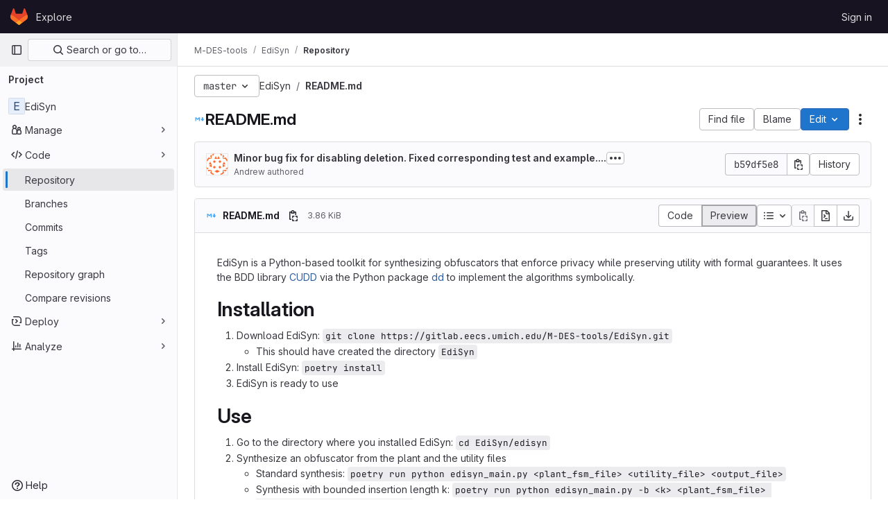

--- FILE ---
content_type: text/javascript; charset=utf-8
request_url: https://gitlab.eecs.umich.edu/assets/webpack/highlight_worker.8b696b78.worker.js
body_size: 31176
content:
!function(t){self.webpackChunk=function(e,r){for(var i in r)t[i]=r[i];for(;e.length;)n[e.pop()]=1};var e={},n={1:1};function r(n){if(e[n])return e[n].exports;var i=e[n]={i:n,l:!1,exports:{}};return t[n].call(i.exports,i,i.exports,r),i.l=!0,i.exports}r.e=function(t){var e=[];return e.push(Promise.resolve().then((function(){n[t]||importScripts(r.p+""+({0:"hl-glimmer",2:"hl-1c",3:"hl-abnf",4:"hl-accesslog",5:"hl-actionscript",6:"hl-ada",7:"hl-angelscript",8:"hl-apache",9:"hl-applescript",10:"hl-arcade",11:"hl-arduino",12:"hl-armasm",13:"hl-asciidoc",14:"hl-aspectj",15:"hl-autohotkey",16:"hl-autoit",17:"hl-avrasm",18:"hl-awk",19:"hl-axapta",20:"hl-bash",21:"hl-basic",22:"hl-bnf",23:"hl-brainfuck",24:"hl-c",25:"hl-cal",26:"hl-capnproto",27:"hl-ceylon",28:"hl-clean",29:"hl-clojure",30:"hl-clojure-repl",31:"hl-cmake",32:"hl-codeowners",33:"hl-coffeescript",34:"hl-coq",35:"hl-cos",36:"hl-cpp",37:"hl-crmsh",38:"hl-crystal",39:"hl-csharp",40:"hl-csp",41:"hl-css",42:"hl-d",43:"hl-dart",44:"hl-delphi",45:"hl-diff",46:"hl-django",47:"hl-dns",48:"hl-dockerfile",49:"hl-dos",50:"hl-dsconfig",51:"hl-dts",52:"hl-dust",53:"hl-ebnf",54:"hl-elixir",55:"hl-elm",56:"hl-erb",57:"hl-erlang",58:"hl-erlang-repl",59:"hl-excel",60:"hl-fix",61:"hl-flix",62:"hl-fortran",63:"hl-fsharp",64:"hl-gams",65:"hl-gauss",66:"hl-gcode",67:"hl-gherkin",68:"hl-gleam",69:"hl-glsl",70:"hl-gml",71:"hl-go",72:"hl-golo",73:"hl-gradle",74:"hl-groovy",75:"hl-haml",76:"hl-handlebars",77:"hl-haskell",78:"hl-haxe",79:"hl-hcl",80:"hl-hsp",81:"hl-http",82:"hl-hy",83:"hl-inform7",84:"hl-ini",85:"hl-irpf90",86:"hl-isbl",87:"hl-java",88:"hl-javascript",89:"hl-jboss-cli",90:"hl-json",91:"hl-julia",92:"hl-julia-repl",93:"hl-kotlin",94:"hl-lasso",95:"hl-latex",96:"hl-ldif",97:"hl-leaf",98:"hl-less",99:"hl-lisp",100:"hl-livecodeserver",101:"hl-livescript",102:"hl-llvm",103:"hl-lsl",104:"hl-lua",105:"hl-makefile",106:"hl-markdown",107:"hl-mathematica",108:"hl-matlab",109:"hl-maxima",110:"hl-mel",111:"hl-mercury",112:"hl-mipsasm",113:"hl-mizar",114:"hl-mojolicious",115:"hl-monkey",116:"hl-moonscript",117:"hl-n1ql",118:"hl-nestedtext",119:"hl-nginx",120:"hl-nim",121:"hl-nix",122:"hl-node-repl",123:"hl-nsis",124:"hl-objectivec",125:"hl-ocaml",126:"hl-openscad",127:"hl-oxygene",128:"hl-parser3",129:"hl-perl",130:"hl-pf",131:"hl-pgsql",132:"hl-php",133:"hl-php-template",134:"hl-plaintext",135:"hl-pony",136:"hl-powershell",137:"hl-processing",138:"hl-profile",139:"hl-prolog",140:"hl-properties",141:"hl-protobuf",142:"hl-puppet",143:"hl-purebasic",144:"hl-python",145:"hl-python-repl",146:"hl-q",147:"hl-qml",148:"hl-r",149:"hl-reasonml",150:"hl-rib",151:"hl-roboconf",152:"hl-routeros",153:"hl-rsl",154:"hl-ruby",155:"hl-ruleslanguage",156:"hl-rust",157:"hl-sas",158:"hl-scala",159:"hl-scheme",160:"hl-scilab",161:"hl-scss",162:"hl-shell",163:"hl-smali",164:"hl-smalltalk",165:"hl-sml",166:"hl-sqf",167:"hl-sql",168:"hl-stan",169:"hl-stata",170:"hl-step21",171:"hl-stylus",172:"hl-subunit",173:"hl-svelte",174:"hl-swift",175:"hl-taggerscript",176:"hl-tap",177:"hl-tcl",178:"hl-thrift",179:"hl-tp",180:"hl-twig",181:"hl-typescript",182:"hl-vala",183:"hl-vbnet",184:"hl-vbscript",185:"hl-vbscript-html",186:"hl-verilog",187:"hl-vhdl",188:"hl-vim",189:"hl-wasm",190:"hl-wren",191:"hl-x86asm",192:"hl-xl",193:"hl-xml",194:"hl-xquery",195:"hl-yaml",196:"hl-zephir"}[t]||t)+"."+{0:"7a089908",2:"3fc469a1",3:"58ef046b",4:"9ce31a41",5:"754e65f5",6:"3126c8a2",7:"2ba6416b",8:"2147baf6",9:"b32aeac2",10:"0a7aa9e6",11:"191ae807",12:"a272793f",13:"9827b488",14:"07b00fa2",15:"70cca7e9",16:"3041ea08",17:"da8cabf6",18:"1f653040",19:"21f9fb46",20:"a0984c6a",21:"c85a13d2",22:"a1ca63ce",23:"e99820bc",24:"ffd3296a",25:"ee2537fc",26:"efe633d2",27:"6a73b5b8",28:"fb780dc5",29:"7f5c109c",30:"4796935a",31:"074885cb",32:"beb3566b",33:"3e7a2456",34:"c8e9f6a0",35:"7ad29e4d",36:"d902e2b3",37:"15e09081",38:"a6aac58a",39:"ae1f2ce6",40:"bbb20e32",41:"872031af",42:"857518f6",43:"9d3365b2",44:"14c113dc",45:"9f11c191",46:"ad2d2625",47:"35d55ccc",48:"c08ffb47",49:"8ff501b5",50:"67c97ff9",51:"332a8cbe",52:"14148ffe",53:"1e3bd06e",54:"702824ac",55:"d26634aa",56:"42595875",57:"c481db49",58:"35d14236",59:"ed42b9aa",60:"64223f96",61:"3adc6c88",62:"7eaa2109",63:"7d08f391",64:"0f6953e7",65:"d3ffc50b",66:"1f620a88",67:"b9cb8587",68:"b7ba8e80",69:"ddfff0de",70:"3de109b3",71:"25bba45a",72:"48088b1d",73:"9f984136",74:"5278b4a7",75:"c4e1ab7c",76:"e07c8306",77:"7b124c2d",78:"e4c7a2f6",79:"f57f9945",80:"188cd978",81:"5bf5325f",82:"7c6800df",83:"b8ab25ba",84:"898528d1",85:"9624d2ff",86:"294c0a8d",87:"1c830046",88:"d21f2bd7",89:"2ea5e48e",90:"937583ba",91:"b4cbcfb7",92:"f9e6ca85",93:"6c33ed21",94:"f9132b64",95:"b20346bf",96:"318226ba",97:"ae1adc83",98:"dce590a8",99:"e7a7cc75",100:"d3de2bb4",101:"80955276",102:"ccb9399e",103:"dd8446b9",104:"fd30d339",105:"b0103c36",106:"f3560a8a",107:"69941dd9",108:"db412c3e",109:"a6597fb0",110:"91fc01b0",111:"20644cd9",112:"f577bc3d",113:"d5d9bde9",114:"6542ade1",115:"1b975803",116:"43bb31f6",117:"35063ccc",118:"fcdd2b87",119:"0c447eea",120:"6da54fbc",121:"3174341e",122:"d31b0e6b",123:"6a6be9e1",124:"b0b60c6e",125:"b476be05",126:"36677029",127:"ab61acb2",128:"660397eb",129:"4b7870b0",130:"3dc25bd0",131:"ce6c2322",132:"1df96630",133:"9dc1cbc8",134:"13dd0150",135:"61d38916",136:"bc6a8d1a",137:"c74fe1ac",138:"d1d4edae",139:"8f79b205",140:"59660bc9",141:"3bfac69a",142:"e6761596",143:"229c2ee4",144:"35ec167e",145:"6ac8f58c",146:"020c41f3",147:"e76bab9f",148:"3525d128",149:"7d6eb254",150:"02a110f7",151:"c2708a07",152:"033a64bf",153:"f4cd3655",154:"60e1ce2c",155:"2cbe9d4f",156:"fb7cd602",157:"609931ef",158:"b2db89ce",159:"96017264",160:"b385d135",161:"11b4bdef",162:"2f642eb6",163:"fbf642ec",164:"e61e3a8f",165:"73e437a3",166:"dfad1c41",167:"36696995",168:"73feca42",169:"8b858897",170:"c02c98e9",171:"3e152722",172:"254a1dca",173:"50dea945",174:"9c8c86c4",175:"ae0aa789",176:"95f6332e",177:"32c59cca",178:"6e63ca0e",179:"974f3491",180:"f370a90a",181:"9268cee1",182:"1920256b",183:"47b809b0",184:"f5b02358",185:"38b24cb6",186:"227f1ae1",187:"fa9162e9",188:"e7796ba7",189:"2f7bd87b",190:"e68113f6",191:"cd4721e5",192:"1b162454",193:"8a9e7a7e",194:"9c85cedb",195:"e29a3f50",196:"1809f0d1"}[t]+".chunk.worker.js")}))),Promise.all(e)},r.m=t,r.c=e,r.d=function(t,e,n){r.o(t,e)||Object.defineProperty(t,e,{enumerable:!0,get:n})},r.r=function(t){"undefined"!=typeof Symbol&&Symbol.toStringTag&&Object.defineProperty(t,Symbol.toStringTag,{value:"Module"}),Object.defineProperty(t,"__esModule",{value:!0})},r.t=function(t,e){if(1&e&&(t=r(t)),8&e)return t;if(4&e&&"object"==typeof t&&t&&t.__esModule)return t;var n=Object.create(null);if(r.r(n),Object.defineProperty(n,"default",{enumerable:!0,value:t}),2&e&&"string"!=typeof t)for(var i in t)r.d(n,i,function(e){return t[e]}.bind(null,i));return n},r.n=function(t){var e=t&&t.__esModule?function(){return t.default}:function(){return t};return r.d(e,"a",e),e},r.o=function(t,e){return Object.prototype.hasOwnProperty.call(t,e)},r.p="./",r(r.s="exHy")}({"+602":function(t,e,n){"use strict";var r=n("Iwu2"),i=String;t.exports=function(t){if("Symbol"===r(t))throw new TypeError("Cannot convert a Symbol value to a string");return i(t)}},"+UhQ":function(t,e,n){"use strict";t.exports=function(t,e){return{enumerable:!(1&t),configurable:!(2&t),writable:!(4&t),value:e}}},"+xG8":function(t,e,n){"use strict";var r=n("Iwu2"),i=n("BWND"),o=n("6RY3"),u=n("7Sby"),c=n("1GJI"),s=u("iterator"),a=Object;t.exports=function(t){if(o(t))return!1;var e=a(t);return void 0!==e[s]||"@@iterator"in e||i(c,r(e))}},"+xUc":function(t,e,n){"use strict";var r={};r[n("7Sby")("toStringTag")]="z",t.exports="[object z]"===String(r)},"/EoU":function(t,e,n){"use strict";var r=n("R6g9"),i=Object;t.exports=function(t){return i(r(t))}},"/Ju4":function(t,e,n){"use strict";var r=n("hMZ/"),i=n("0ehE").has,o=n("Qenc"),u=n("UuMg"),c=n("czXD"),s=n("T3ZR");t.exports=function(t){var e=r(this),n=u(t);if(o(e)<n.size)return!1;var a=n.getIterator();return!1!==c(a,(function(t){if(!i(e,t))return s(a,"normal",!1)}))}},"/R4t":function(t,e,n){"use strict";var r=n("yg9e"),i=n("BWND"),o=SyntaxError,u=parseInt,c=String.fromCharCode,s=r("".charAt),a=r("".slice),l=r(/./.exec),f={'\\"':'"',"\\\\":"\\","\\/":"/","\\b":"\b","\\f":"\f","\\n":"\n","\\r":"\r","\\t":"\t"},h=/^[\da-f]{4}$/i,d=/^[\u0000-\u001F]$/;t.exports=function(t,e){for(var n=!0,r="";e<t.length;){var p=s(t,e);if("\\"===p){var g=a(t,e,e+2);if(i(f,g))r+=f[g],e+=2;else{if("\\u"!==g)throw new o('Unknown escape sequence: "'+g+'"');var b=a(t,e+=2,e+4);if(!l(h,b))throw new o("Bad Unicode escape at: "+e);r+=c(u(b,16)),e+=4}}else{if('"'===p){n=!1,e++;break}if(l(d,p))throw new o("Bad control character in string literal at: "+e);r+=p,e++}}if(n)throw new o("Unterminated string at: "+e);return{value:r,end:e}}},"/wvS":function(t,e,n){var r=n("fn44"),i="object"==typeof self&&self&&self.Object===Object&&self,o=r||i||Function("return this")();t.exports=o},"0J3d":function(t,e,n){"use strict";var r=n("ZfjD"),i=n("H81m"),o=n("oaN/"),u=n("70tN"),c=n("re4r"),s=TypeError;r({target:"Iterator",proto:!0,real:!0},{reduce:function(t){u(this),o(t);var e=c(this),n=arguments.length<2,r=n?void 0:arguments[1],a=0;if(i(e,(function(e){n?(n=!1,r=e):r=t(r,e,a),a++}),{IS_RECORD:!0}),n)throw new s("Reduce of empty iterator with no initial value");return r}})},"0Pa5":function(t,e,n){"use strict";var r=n("WmU+"),i=n("yg9e");t.exports=function(t){if("Function"===r(t))return i(t)}},"0ehE":function(t,e,n){"use strict";var r=n("yg9e"),i=Set.prototype;t.exports={Set:Set,add:r(i.add),has:r(i.has),remove:r(i.delete),proto:i}},"0kDw":function(t,e,n){"use strict";var r=n("zYHN").navigator,i=r&&r.userAgent;t.exports=i?String(i):""},"1GJI":function(t,e,n){"use strict";t.exports={}},"1M6e":function(t,e,n){"use strict";var r=n("oy6v"),i=n("oaN/"),o=n("70tN"),u=n("Q0Js"),c=n("jSuq"),s=TypeError;t.exports=function(t,e){var n=arguments.length<2?c(t):e;if(i(n))return o(r(n,t));throw new s(u(t)+" is not iterable")}},"1uQW":function(t,e,n){"use strict";var r=n("QmHw");t.exports=!r((function(){function t(){}return t.prototype.constructor=null,Object.getPrototypeOf(new t)!==t.prototype}))},"2NY6":function(t,e,n){"use strict";var r=n("PpKG"),i=n("zYHN"),o=n("Yy1j"),u=t.exports=i["__core-js_shared__"]||o("__core-js_shared__",{});(u.versions||(u.versions=[])).push({version:"3.41.0",mode:r?"pure":"global",copyright:"© 2014-2025 Denis Pushkarev (zloirock.ru)",license:"https://github.com/zloirock/core-js/blob/v3.41.0/LICENSE",source:"https://github.com/zloirock/core-js"})},"2nHD":function(t,e,n){"use strict";var r=n("hMZ/"),i=n("0ehE"),o=n("Qenc"),u=n("UuMg"),c=n("cdtr"),s=n("czXD"),a=i.Set,l=i.add,f=i.has;t.exports=function(t){var e=r(this),n=u(t),i=new a;return o(e)>n.size?s(n.getIterator(),(function(t){f(e,t)&&l(i,t)})):c(e,(function(t){n.includes(t)&&l(i,t)})),i}},"2ylk":function(t,e,n){"use strict";var r=n("yg9e"),i=n("BWND"),o=n("kEo8"),u=n("lErv").indexOf,c=n("SIxH"),s=r([].push);t.exports=function(t,e){var n,r=o(t),a=0,l=[];for(n in r)!i(c,n)&&i(r,n)&&s(l,n);for(;e.length>a;)i(r,n=e[a++])&&(~u(l,n)||s(l,n));return l}},"33Wo":function(t,e,n){"use strict";var r,i,o,u=n("QmHw"),c=n("SIP5"),s=n("wZF9"),a=n("TEho"),l=n("QDZz"),f=n("h4DK"),h=n("7Sby"),d=n("PpKG"),p=h("iterator"),g=!1;[].keys&&("next"in(o=[].keys())?(i=l(l(o)))!==Object.prototype&&(r=i):g=!0),!s(r)||u((function(){var t={};return r[p].call(t)!==t}))?r={}:d&&(r=a(r)),c(r[p])||f(r,p,(function(){return this})),t.exports={IteratorPrototype:r,BUGGY_SAFARI_ITERATORS:g}},"3UXl":function(t,e,n){"use strict";var r=n("ZfjD"),i=n("eI3+");r({target:"AsyncIterator",proto:!0,real:!0,forced:n("PpKG")},{map:i})},"3fnk":function(t,e,n){"use strict";var r=n("2ylk"),i=n("xC9C").concat("length","prototype");e.f=Object.getOwnPropertyNames||function(t){return r(t,i)}},"47t/":function(t,e,n){"use strict";n("VvRr")},"4TQg":function(t,e,n){"use strict";var r=n("yg9e");t.exports=r({}.isPrototypeOf)},"57P8":function(t,e,n){"use strict";var r=n("ZfjD"),i=n("JRgC");r({target:"Iterator",proto:!0,real:!0,forced:n("PpKG")},{map:i})},"58fc":function(t,e,n){"use strict";var r=n("ZfjD"),i=n("FUyg"),o=n("hMZ/"),u=n("cdtr");r({target:"Set",proto:!0,real:!0,forced:!0},{some:function(t){var e=o(this),n=i(t,arguments.length>1?arguments[1]:void 0);return!0===u(e,(function(t){if(n(t,t,e))return!0}),!0)}})},"5fGo":function(t,e,n){"use strict";var r=n("QPwu"),i=n("MVcu"),o=r("keys");t.exports=function(t){return o[t]||(o[t]=i(t))}},6710:function(t,e,n){"use strict";t.exports=function(t){try{return{error:!1,value:t()}}catch(t){return{error:!0,value:t}}}},"6RY3":function(t,e,n){"use strict";t.exports=function(t){return null==t}},"70tN":function(t,e,n){"use strict";var r=n("wZF9"),i=String,o=TypeError;t.exports=function(t){if(r(t))return t;throw new o(i(t)+" is not an object")}},"7Sby":function(t,e,n){"use strict";var r=n("zYHN"),i=n("QPwu"),o=n("BWND"),u=n("MVcu"),c=n("soVr"),s=n("hMsm"),a=r.Symbol,l=i("wks"),f=s?a.for||a:a&&a.withoutSetter||u;t.exports=function(t){return o(l,t)||(l[t]=c&&o(a,t)?a[t]:f("Symbol."+t)),l[t]}},"7XEj":function(t,e){function n(t){return t instanceof Map?t.clear=t.delete=t.set=function(){throw new Error("map is read-only")}:t instanceof Set&&(t.add=t.clear=t.delete=function(){throw new Error("set is read-only")}),Object.freeze(t),Object.getOwnPropertyNames(t).forEach(e=>{const r=t[e],i=typeof r;"object"!==i&&"function"!==i||Object.isFrozen(r)||n(r)}),t}class r{constructor(t){void 0===t.data&&(t.data={}),this.data=t.data,this.isMatchIgnored=!1}ignoreMatch(){this.isMatchIgnored=!0}}function i(t){return t.replace(/&/g,"&amp;").replace(/</g,"&lt;").replace(/>/g,"&gt;").replace(/"/g,"&quot;").replace(/'/g,"&#x27;")}function o(t,...e){const n=Object.create(null);for(const e in t)n[e]=t[e];return e.forEach((function(t){for(const e in t)n[e]=t[e]})),n}const u=t=>!!t.scope;class c{constructor(t,e){this.buffer="",this.classPrefix=e.classPrefix,t.walk(this)}addText(t){this.buffer+=i(t)}openNode(t){if(!u(t))return;const e=((t,{prefix:e})=>{if(t.startsWith("language:"))return t.replace("language:","language-");if(t.includes(".")){const n=t.split(".");return[`${e}${n.shift()}`,...n.map((t,e)=>`${t}${"_".repeat(e+1)}`)].join(" ")}return`${e}${t}`})(t.scope,{prefix:this.classPrefix});this.span(e)}closeNode(t){u(t)&&(this.buffer+="</span>")}value(){return this.buffer}span(t){this.buffer+=`<span class="${t}">`}}const s=(t={})=>{const e={children:[]};return Object.assign(e,t),e};class a{constructor(){this.rootNode=s(),this.stack=[this.rootNode]}get top(){return this.stack[this.stack.length-1]}get root(){return this.rootNode}add(t){this.top.children.push(t)}openNode(t){const e=s({scope:t});this.add(e),this.stack.push(e)}closeNode(){if(this.stack.length>1)return this.stack.pop()}closeAllNodes(){for(;this.closeNode(););}toJSON(){return JSON.stringify(this.rootNode,null,4)}walk(t){return this.constructor._walk(t,this.rootNode)}static _walk(t,e){return"string"==typeof e?t.addText(e):e.children&&(t.openNode(e),e.children.forEach(e=>this._walk(t,e)),t.closeNode(e)),t}static _collapse(t){"string"!=typeof t&&t.children&&(t.children.every(t=>"string"==typeof t)?t.children=[t.children.join("")]:t.children.forEach(t=>{a._collapse(t)}))}}class l extends a{constructor(t){super(),this.options=t}addText(t){""!==t&&this.add(t)}startScope(t){this.openNode(t)}endScope(){this.closeNode()}__addSublanguage(t,e){const n=t.root;e&&(n.scope="language:"+e),this.add(n)}toHTML(){return new c(this,this.options).value()}finalize(){return this.closeAllNodes(),!0}}function f(t){return t?"string"==typeof t?t:t.source:null}function h(t){return g("(?=",t,")")}function d(t){return g("(?:",t,")*")}function p(t){return g("(?:",t,")?")}function g(...t){return t.map(t=>f(t)).join("")}function b(...t){return"("+(function(t){const e=t[t.length-1];return"object"==typeof e&&e.constructor===Object?(t.splice(t.length-1,1),e):{}}(t).capture?"":"?:")+t.map(t=>f(t)).join("|")+")"}function v(t){return new RegExp(t.toString()+"|").exec("").length-1}const y=/\[(?:[^\\\]]|\\.)*\]|\(\??|\\([1-9][0-9]*)|\\./;function m(t,{joinWith:e}){let n=0;return t.map(t=>{n+=1;const e=n;let r=f(t),i="";for(;r.length>0;){const t=y.exec(r);if(!t){i+=r;break}i+=r.substring(0,t.index),r=r.substring(t.index+t[0].length),"\\"===t[0][0]&&t[1]?i+="\\"+String(Number(t[1])+e):(i+=t[0],"("===t[0]&&n++)}return i}).map(t=>`(${t})`).join(e)}const x="(-?)(\\b0[xX][a-fA-F0-9]+|(\\b\\d+(\\.\\d*)?|\\.\\d+)([eE][-+]?\\d+)?)",w={begin:"\\\\[\\s\\S]",relevance:0},j={scope:"string",begin:"'",end:"'",illegal:"\\n",contains:[w]},E={scope:"string",begin:'"',end:'"',illegal:"\\n",contains:[w]},S=function(t,e,n={}){const r=o({scope:"comment",begin:t,end:e,contains:[]},n);r.contains.push({scope:"doctag",begin:"[ ]*(?=(TODO|FIXME|NOTE|BUG|OPTIMIZE|HACK|XXX):)",end:/(TODO|FIXME|NOTE|BUG|OPTIMIZE|HACK|XXX):/,excludeBegin:!0,relevance:0});const i=b("I","a","is","so","us","to","at","if","in","it","on",/[A-Za-z]+['](d|ve|re|ll|t|s|n)/,/[A-Za-z]+[-][a-z]+/,/[A-Za-z][a-z]{2,}/);return r.contains.push({begin:g(/[ ]+/,"(",i,/[.]?[:]?([.][ ]|[ ])/,"){3}")}),r},O=S("//","$"),k=S("/\\*","\\*/"),N=S("#","$"),I={scope:"number",begin:"\\b\\d+(\\.\\d+)?",relevance:0},D={scope:"number",begin:x,relevance:0},P={scope:"number",begin:"\\b(0b[01]+)",relevance:0},T={scope:"regexp",begin:/\/(?=[^/\n]*\/)/,end:/\/[gimuy]*/,contains:[w,{begin:/\[/,end:/\]/,relevance:0,contains:[w]}]},R={scope:"title",begin:"[a-zA-Z]\\w*",relevance:0},M={scope:"title",begin:"[a-zA-Z_]\\w*",relevance:0},_={begin:"\\.\\s*[a-zA-Z_]\\w*",relevance:0};var A=Object.freeze({__proto__:null,APOS_STRING_MODE:j,BACKSLASH_ESCAPE:w,BINARY_NUMBER_MODE:P,BINARY_NUMBER_RE:"\\b(0b[01]+)",COMMENT:S,C_BLOCK_COMMENT_MODE:k,C_LINE_COMMENT_MODE:O,C_NUMBER_MODE:D,C_NUMBER_RE:x,END_SAME_AS_BEGIN:function(t){return Object.assign(t,{"on:begin":(t,e)=>{e.data._beginMatch=t[1]},"on:end":(t,e)=>{e.data._beginMatch!==t[1]&&e.ignoreMatch()}})},HASH_COMMENT_MODE:N,IDENT_RE:"[a-zA-Z]\\w*",MATCH_NOTHING_RE:/\b\B/,METHOD_GUARD:_,NUMBER_MODE:I,NUMBER_RE:"\\b\\d+(\\.\\d+)?",PHRASAL_WORDS_MODE:{begin:/\b(a|an|the|are|I'm|isn't|don't|doesn't|won't|but|just|should|pretty|simply|enough|gonna|going|wtf|so|such|will|you|your|they|like|more)\b/},QUOTE_STRING_MODE:E,REGEXP_MODE:T,RE_STARTERS_RE:"!|!=|!==|%|%=|&|&&|&=|\\*|\\*=|\\+|\\+=|,|-|-=|/=|/|:|;|<<|<<=|<=|<|===|==|=|>>>=|>>=|>=|>>>|>>|>|\\?|\\[|\\{|\\(|\\^|\\^=|\\||\\|=|\\|\\||~",SHEBANG:(t={})=>{const e=/^#![ ]*\//;return t.binary&&(t.begin=g(e,/.*\b/,t.binary,/\b.*/)),o({scope:"meta",begin:e,end:/$/,relevance:0,"on:begin":(t,e)=>{0!==t.index&&e.ignoreMatch()}},t)},TITLE_MODE:R,UNDERSCORE_IDENT_RE:"[a-zA-Z_]\\w*",UNDERSCORE_TITLE_MODE:M});function z(t,e){"."===t.input[t.index-1]&&e.ignoreMatch()}function H(t,e){void 0!==t.className&&(t.scope=t.className,delete t.className)}function Z(t,e){e&&t.beginKeywords&&(t.begin="\\b("+t.beginKeywords.split(" ").join("|")+")(?!\\.)(?=\\b|\\s)",t.__beforeBegin=z,t.keywords=t.keywords||t.beginKeywords,delete t.beginKeywords,void 0===t.relevance&&(t.relevance=0))}function U(t,e){Array.isArray(t.illegal)&&(t.illegal=b(...t.illegal))}function C(t,e){if(t.match){if(t.begin||t.end)throw new Error("begin & end are not supported with match");t.begin=t.match,delete t.match}}function F(t,e){void 0===t.relevance&&(t.relevance=1)}const L=(t,e)=>{if(!t.beforeMatch)return;if(t.starts)throw new Error("beforeMatch cannot be used with starts");const n=Object.assign({},t);Object.keys(t).forEach(e=>{delete t[e]}),t.keywords=n.keywords,t.begin=g(n.beforeMatch,h(n.begin)),t.starts={relevance:0,contains:[Object.assign(n,{endsParent:!0})]},t.relevance=0,delete n.beforeMatch},B=["of","and","for","in","not","or","if","then","parent","list","value"];function $(t,e){return e?Number(e):function(t){return B.includes(t.toLowerCase())}(t)?0:1}const W={},Q=t=>{console.error(t)},Y=(t,...e)=>{console.log("WARN: "+t,...e)},G=(t,e)=>{W[`${t}/${e}`]||(console.log(`Deprecated as of ${t}. ${e}`),W[`${t}/${e}`]=!0)},X=new Error;function q(t,e,{key:n}){let r=0;const i=t[n],o={},u={};for(let t=1;t<=e.length;t++)u[t+r]=i[t],o[t+r]=!0,r+=v(e[t-1]);t[n]=u,t[n]._emit=o,t[n]._multi=!0}function K(t){!function(t){t.scope&&"object"==typeof t.scope&&null!==t.scope&&(t.beginScope=t.scope,delete t.scope)}(t),"string"==typeof t.beginScope&&(t.beginScope={_wrap:t.beginScope}),"string"==typeof t.endScope&&(t.endScope={_wrap:t.endScope}),function(t){if(Array.isArray(t.begin)){if(t.skip||t.excludeBegin||t.returnBegin)throw Q("skip, excludeBegin, returnBegin not compatible with beginScope: {}"),X;if("object"!=typeof t.beginScope||null===t.beginScope)throw Q("beginScope must be object"),X;q(t,t.begin,{key:"beginScope"}),t.begin=m(t.begin,{joinWith:""})}}(t),function(t){if(Array.isArray(t.end)){if(t.skip||t.excludeEnd||t.returnEnd)throw Q("skip, excludeEnd, returnEnd not compatible with endScope: {}"),X;if("object"!=typeof t.endScope||null===t.endScope)throw Q("endScope must be object"),X;q(t,t.end,{key:"endScope"}),t.end=m(t.end,{joinWith:""})}}(t)}function J(t){function e(e,n){return new RegExp(f(e),"m"+(t.case_insensitive?"i":"")+(t.unicodeRegex?"u":"")+(n?"g":""))}class n{constructor(){this.matchIndexes={},this.regexes=[],this.matchAt=1,this.position=0}addRule(t,e){e.position=this.position++,this.matchIndexes[this.matchAt]=e,this.regexes.push([e,t]),this.matchAt+=v(t)+1}compile(){0===this.regexes.length&&(this.exec=()=>null);const t=this.regexes.map(t=>t[1]);this.matcherRe=e(m(t,{joinWith:"|"}),!0),this.lastIndex=0}exec(t){this.matcherRe.lastIndex=this.lastIndex;const e=this.matcherRe.exec(t);if(!e)return null;const n=e.findIndex((t,e)=>e>0&&void 0!==t),r=this.matchIndexes[n];return e.splice(0,n),Object.assign(e,r)}}class r{constructor(){this.rules=[],this.multiRegexes=[],this.count=0,this.lastIndex=0,this.regexIndex=0}getMatcher(t){if(this.multiRegexes[t])return this.multiRegexes[t];const e=new n;return this.rules.slice(t).forEach(([t,n])=>e.addRule(t,n)),e.compile(),this.multiRegexes[t]=e,e}resumingScanAtSamePosition(){return 0!==this.regexIndex}considerAll(){this.regexIndex=0}addRule(t,e){this.rules.push([t,e]),"begin"===e.type&&this.count++}exec(t){const e=this.getMatcher(this.regexIndex);e.lastIndex=this.lastIndex;let n=e.exec(t);if(this.resumingScanAtSamePosition())if(n&&n.index===this.lastIndex);else{const e=this.getMatcher(0);e.lastIndex=this.lastIndex+1,n=e.exec(t)}return n&&(this.regexIndex+=n.position+1,this.regexIndex===this.count&&this.considerAll()),n}}if(t.compilerExtensions||(t.compilerExtensions=[]),t.contains&&t.contains.includes("self"))throw new Error("ERR: contains `self` is not supported at the top-level of a language.  See documentation.");return t.classNameAliases=o(t.classNameAliases||{}),function n(i,u){const c=i;if(i.isCompiled)return c;[H,C,K,L].forEach(t=>t(i,u)),t.compilerExtensions.forEach(t=>t(i,u)),i.__beforeBegin=null,[Z,U,F].forEach(t=>t(i,u)),i.isCompiled=!0;let s=null;return"object"==typeof i.keywords&&i.keywords.$pattern&&(i.keywords=Object.assign({},i.keywords),s=i.keywords.$pattern,delete i.keywords.$pattern),s=s||/\w+/,i.keywords&&(i.keywords=function t(e,n,r="keyword"){const i=Object.create(null);return"string"==typeof e?o(r,e.split(" ")):Array.isArray(e)?o(r,e):Object.keys(e).forEach((function(r){Object.assign(i,t(e[r],n,r))})),i;function o(t,e){n&&(e=e.map(t=>t.toLowerCase())),e.forEach((function(e){const n=e.split("|");i[n[0]]=[t,$(n[0],n[1])]}))}}(i.keywords,t.case_insensitive)),c.keywordPatternRe=e(s,!0),u&&(i.begin||(i.begin=/\B|\b/),c.beginRe=e(c.begin),i.end||i.endsWithParent||(i.end=/\B|\b/),i.end&&(c.endRe=e(c.end)),c.terminatorEnd=f(c.end)||"",i.endsWithParent&&u.terminatorEnd&&(c.terminatorEnd+=(i.end?"|":"")+u.terminatorEnd)),i.illegal&&(c.illegalRe=e(i.illegal)),i.contains||(i.contains=[]),i.contains=[].concat(...i.contains.map((function(t){return function(t){t.variants&&!t.cachedVariants&&(t.cachedVariants=t.variants.map((function(e){return o(t,{variants:null},e)})));if(t.cachedVariants)return t.cachedVariants;if(function t(e){return!!e&&(e.endsWithParent||t(e.starts))}(t))return o(t,{starts:t.starts?o(t.starts):null});if(Object.isFrozen(t))return o(t);return t}("self"===t?i:t)}))),i.contains.forEach((function(t){n(t,c)})),i.starts&&n(i.starts,u),c.matcher=function(t){const e=new r;return t.contains.forEach(t=>e.addRule(t.begin,{rule:t,type:"begin"})),t.terminatorEnd&&e.addRule(t.terminatorEnd,{type:"end"}),t.illegal&&e.addRule(t.illegal,{type:"illegal"}),e}(c),c}(t)}class V extends Error{constructor(t,e){super(t),this.name="HTMLInjectionError",this.html=e}}const tt=i,et=o,nt=Symbol("nomatch"),rt=function(t){const e=Object.create(null),i=Object.create(null),o=[];let u=!0;const c="Could not find the language '{}', did you forget to load/include a language module?",s={disableAutodetect:!0,name:"Plain text",contains:[]};let a={ignoreUnescapedHTML:!1,throwUnescapedHTML:!1,noHighlightRe:/^(no-?highlight)$/i,languageDetectRe:/\blang(?:uage)?-([\w-]+)\b/i,classPrefix:"hljs-",cssSelector:"pre code",languages:null,__emitter:l};function f(t){return a.noHighlightRe.test(t)}function v(t,e,n){let r="",i="";"object"==typeof e?(r=t,n=e.ignoreIllegals,i=e.language):(G("10.7.0","highlight(lang, code, ...args) has been deprecated."),G("10.7.0","Please use highlight(code, options) instead.\nhttps://github.com/highlightjs/highlight.js/issues/2277"),i=t,r=e),void 0===n&&(n=!0);const o={code:r,language:i};k("before:highlight",o);const u=o.result?o.result:y(o.language,o.code,n);return u.code=o.code,k("after:highlight",u),u}function y(t,n,i,o){const s=Object.create(null);function l(){if(!O.keywords)return void N.addText(I);let t=0;O.keywordPatternRe.lastIndex=0;let e=O.keywordPatternRe.exec(I),n="";for(;e;){n+=I.substring(t,e.index);const i=w.case_insensitive?e[0].toLowerCase():e[0],o=(r=i,O.keywords[r]);if(o){const[t,r]=o;if(N.addText(n),n="",s[i]=(s[i]||0)+1,s[i]<=7&&(D+=r),t.startsWith("_"))n+=e[0];else{const n=w.classNameAliases[t]||t;h(e[0],n)}}else n+=e[0];t=O.keywordPatternRe.lastIndex,e=O.keywordPatternRe.exec(I)}var r;n+=I.substring(t),N.addText(n)}function f(){null!=O.subLanguage?function(){if(""===I)return;let t=null;if("string"==typeof O.subLanguage){if(!e[O.subLanguage])return void N.addText(I);t=y(O.subLanguage,I,!0,k[O.subLanguage]),k[O.subLanguage]=t._top}else t=m(I,O.subLanguage.length?O.subLanguage:null);O.relevance>0&&(D+=t.relevance),N.__addSublanguage(t._emitter,t.language)}():l(),I=""}function h(t,e){""!==t&&(N.startScope(e),N.addText(t),N.endScope())}function d(t,e){let n=1;const r=e.length-1;for(;n<=r;){if(!t._emit[n]){n++;continue}const r=w.classNameAliases[t[n]]||t[n],i=e[n];r?h(i,r):(I=i,l(),I=""),n++}}function p(t,e){return t.scope&&"string"==typeof t.scope&&N.openNode(w.classNameAliases[t.scope]||t.scope),t.beginScope&&(t.beginScope._wrap?(h(I,w.classNameAliases[t.beginScope._wrap]||t.beginScope._wrap),I=""):t.beginScope._multi&&(d(t.beginScope,e),I="")),O=Object.create(t,{parent:{value:O}}),O}function g(t){return 0===O.matcher.regexIndex?(I+=t[0],1):(R=!0,0)}function b(t){const e=t[0],i=n.substring(t.index),o=function t(e,n,i){let o=function(t,e){const n=t&&t.exec(e);return n&&0===n.index}(e.endRe,i);if(o){if(e["on:end"]){const t=new r(e);e["on:end"](n,t),t.isMatchIgnored&&(o=!1)}if(o){for(;e.endsParent&&e.parent;)e=e.parent;return e}}if(e.endsWithParent)return t(e.parent,n,i)}(O,t,i);if(!o)return nt;const u=O;O.endScope&&O.endScope._wrap?(f(),h(e,O.endScope._wrap)):O.endScope&&O.endScope._multi?(f(),d(O.endScope,t)):u.skip?I+=e:(u.returnEnd||u.excludeEnd||(I+=e),f(),u.excludeEnd&&(I=e));do{O.scope&&N.closeNode(),O.skip||O.subLanguage||(D+=O.relevance),O=O.parent}while(O!==o.parent);return o.starts&&p(o.starts,t),u.returnEnd?0:e.length}let v={};function x(e,o){const c=o&&o[0];if(I+=e,null==c)return f(),0;if("begin"===v.type&&"end"===o.type&&v.index===o.index&&""===c){if(I+=n.slice(o.index,o.index+1),!u){const e=new Error(`0 width match regex (${t})`);throw e.languageName=t,e.badRule=v.rule,e}return 1}if(v=o,"begin"===o.type)return function(t){const e=t[0],n=t.rule,i=new r(n),o=[n.__beforeBegin,n["on:begin"]];for(const n of o)if(n&&(n(t,i),i.isMatchIgnored))return g(e);return n.skip?I+=e:(n.excludeBegin&&(I+=e),f(),n.returnBegin||n.excludeBegin||(I=e)),p(n,t),n.returnBegin?0:e.length}(o);if("illegal"===o.type&&!i){const t=new Error('Illegal lexeme "'+c+'" for mode "'+(O.scope||"<unnamed>")+'"');throw t.mode=O,t}if("end"===o.type){const t=b(o);if(t!==nt)return t}if("illegal"===o.type&&""===c)return I+="\n",1;if(T>1e5&&T>3*o.index){throw new Error("potential infinite loop, way more iterations than matches")}return I+=c,c.length}const w=E(t);if(!w)throw Q(c.replace("{}",t)),new Error('Unknown language: "'+t+'"');const j=J(w);let S="",O=o||j;const k={},N=new a.__emitter(a);!function(){const t=[];for(let e=O;e!==w;e=e.parent)e.scope&&t.unshift(e.scope);t.forEach(t=>N.openNode(t))}();let I="",D=0,P=0,T=0,R=!1;try{if(w.__emitTokens)w.__emitTokens(n,N);else{for(O.matcher.considerAll();;){T++,R?R=!1:O.matcher.considerAll(),O.matcher.lastIndex=P;const t=O.matcher.exec(n);if(!t)break;const e=x(n.substring(P,t.index),t);P=t.index+e}x(n.substring(P))}return N.finalize(),S=N.toHTML(),{language:t,value:S,relevance:D,illegal:!1,_emitter:N,_top:O}}catch(e){if(e.message&&e.message.includes("Illegal"))return{language:t,value:tt(n),illegal:!0,relevance:0,_illegalBy:{message:e.message,index:P,context:n.slice(P-100,P+100),mode:e.mode,resultSoFar:S},_emitter:N};if(u)return{language:t,value:tt(n),illegal:!1,relevance:0,errorRaised:e,_emitter:N,_top:O};throw e}}function m(t,n){n=n||a.languages||Object.keys(e);const r=function(t){const e={value:tt(t),illegal:!1,relevance:0,_top:s,_emitter:new a.__emitter(a)};return e._emitter.addText(t),e}(t),i=n.filter(E).filter(O).map(e=>y(e,t,!1));i.unshift(r);const o=i.sort((t,e)=>{if(t.relevance!==e.relevance)return e.relevance-t.relevance;if(t.language&&e.language){if(E(t.language).supersetOf===e.language)return 1;if(E(e.language).supersetOf===t.language)return-1}return 0}),[u,c]=o,l=u;return l.secondBest=c,l}function x(t){let e=null;const n=function(t){let e=t.className+" ";e+=t.parentNode?t.parentNode.className:"";const n=a.languageDetectRe.exec(e);if(n){const e=E(n[1]);return e||(Y(c.replace("{}",n[1])),Y("Falling back to no-highlight mode for this block.",t)),e?n[1]:"no-highlight"}return e.split(/\s+/).find(t=>f(t)||E(t))}(t);if(f(n))return;if(k("before:highlightElement",{el:t,language:n}),t.dataset.highlighted)return void console.log("Element previously highlighted. To highlight again, first unset `dataset.highlighted`.",t);if(t.children.length>0&&(a.ignoreUnescapedHTML||(console.warn("One of your code blocks includes unescaped HTML. This is a potentially serious security risk."),console.warn("https://github.com/highlightjs/highlight.js/wiki/security"),console.warn("The element with unescaped HTML:"),console.warn(t)),a.throwUnescapedHTML)){throw new V("One of your code blocks includes unescaped HTML.",t.innerHTML)}e=t;const r=e.textContent,o=n?v(r,{language:n,ignoreIllegals:!0}):m(r);t.innerHTML=o.value,t.dataset.highlighted="yes",function(t,e,n){const r=e&&i[e]||n;t.classList.add("hljs"),t.classList.add("language-"+r)}(t,n,o.language),t.result={language:o.language,re:o.relevance,relevance:o.relevance},o.secondBest&&(t.secondBest={language:o.secondBest.language,relevance:o.secondBest.relevance}),k("after:highlightElement",{el:t,result:o,text:r})}let w=!1;function j(){if("loading"===document.readyState)return w||window.addEventListener("DOMContentLoaded",(function(){j()}),!1),void(w=!0);document.querySelectorAll(a.cssSelector).forEach(x)}function E(t){return t=(t||"").toLowerCase(),e[t]||e[i[t]]}function S(t,{languageName:e}){"string"==typeof t&&(t=[t]),t.forEach(t=>{i[t.toLowerCase()]=e})}function O(t){const e=E(t);return e&&!e.disableAutodetect}function k(t,e){const n=t;o.forEach((function(t){t[n]&&t[n](e)}))}Object.assign(t,{highlight:v,highlightAuto:m,highlightAll:j,highlightElement:x,highlightBlock:function(t){return G("10.7.0","highlightBlock will be removed entirely in v12.0"),G("10.7.0","Please use highlightElement now."),x(t)},configure:function(t){a=et(a,t)},initHighlighting:()=>{j(),G("10.6.0","initHighlighting() deprecated.  Use highlightAll() now.")},initHighlightingOnLoad:function(){j(),G("10.6.0","initHighlightingOnLoad() deprecated.  Use highlightAll() now.")},registerLanguage:function(n,r){let i=null;try{i=r(t)}catch(t){if(Q("Language definition for '{}' could not be registered.".replace("{}",n)),!u)throw t;Q(t),i=s}i.name||(i.name=n),e[n]=i,i.rawDefinition=r.bind(null,t),i.aliases&&S(i.aliases,{languageName:n})},unregisterLanguage:function(t){delete e[t];for(const e of Object.keys(i))i[e]===t&&delete i[e]},listLanguages:function(){return Object.keys(e)},getLanguage:E,registerAliases:S,autoDetection:O,inherit:et,addPlugin:function(t){!function(t){t["before:highlightBlock"]&&!t["before:highlightElement"]&&(t["before:highlightElement"]=e=>{t["before:highlightBlock"](Object.assign({block:e.el},e))}),t["after:highlightBlock"]&&!t["after:highlightElement"]&&(t["after:highlightElement"]=e=>{t["after:highlightBlock"](Object.assign({block:e.el},e))})}(t),o.push(t)},removePlugin:function(t){const e=o.indexOf(t);-1!==e&&o.splice(e,1)}}),t.debugMode=function(){u=!1},t.safeMode=function(){u=!0},t.versionString="11.11.1",t.regex={concat:g,lookahead:h,either:b,optional:p,anyNumberOfTimes:d};for(const t in A)"object"==typeof A[t]&&n(A[t]);return Object.assign(t,A),t},it=rt({});it.newInstance=()=>rt({}),t.exports=it,it.HighlightJS=it,it.default=it},"7dtT":function(t,e,n){"use strict";n("Y04F")},"8Z/M":function(t,e,n){"use strict";var r=n("ZfjD"),i=n("vTL5");r({target:"Set",proto:!0,real:!0,forced:!n("uazU")("isDisjointFrom",(function(t){return!t}))},{isDisjointFrom:i})},"8d6S":function(t,e,n){"use strict";var r=n("ZfjD"),i=n("FUyg"),o=n("hMZ/"),u=n("cdtr");r({target:"Set",proto:!0,real:!0,forced:!0},{every:function(t){var e=o(this),n=i(t,arguments.length>1?arguments[1]:void 0);return!1!==u(e,(function(t){if(!n(t,t,e))return!1}),!0)}})},"90g9":function(t,e){t.exports=function(t,e){for(var n=-1,r=null==t?0:t.length,i=Array(r);++n<r;)i[n]=e(t[n],n,t);return i}},"95WW":function(t,e,n){"use strict";var r=n("4TQg"),i=TypeError;t.exports=function(t,e){if(r(e,t))return t;throw new i("Incorrect invocation")}},"9AHH":function(t,e,n){"use strict";var r=n("7Sby"),i=n("1GJI"),o=r("iterator"),u=Array.prototype;t.exports=function(t){return void 0!==t&&(i.Array===t||u[o]===t)}},"9ShI":function(t,e,n){"use strict";var r=n("OuD2");t.exports=r("document","documentElement")},"9reZ":function(t,e,n){"use strict";var r=n("ZfjD"),i=n("d2OX");r({target:"Set",proto:!0,real:!0,forced:!n("uazU")("difference",(function(t){return 0===t.size}))},{difference:i})},A5Eh:function(t,e,n){"use strict";var r=n("oy6v"),i=n("SIP5"),o=n("wZF9"),u=TypeError;t.exports=function(t,e){var n,c;if("string"===e&&i(n=t.toString)&&!o(c=r(n,t)))return c;if(i(n=t.valueOf)&&!o(c=r(n,t)))return c;if("string"!==e&&i(n=t.toString)&&!o(c=r(n,t)))return c;throw new u("Can't convert object to primitive value")}},"AJU+":function(t,e){var n=Object.prototype.toString;t.exports=function(t){return n.call(t)}},AZoq:function(t,e,n){"use strict";var r=n("oy6v"),i=n("TEho"),o=n("xEpy"),u=n("T9QZ"),c=n("7Sby"),s=n("dPRI"),a=n("F9PD"),l=n("33Wo").IteratorPrototype,f=n("kkVH"),h=n("T3ZR"),d=c("toStringTag"),p=s.set,g=function(t){var e=s.getterFor(t?"WrapForValidIterator":"IteratorHelper");return u(i(l),{next:function(){var n=e(this);if(t)return n.nextHandler();if(n.done)return f(void 0,!0);try{var r=n.nextHandler();return n.returnHandlerResult?r:f(r,n.done)}catch(t){throw n.done=!0,t}},return:function(){var n=e(this),i=n.iterator;if(n.done=!0,t){var o=a(i,"return");return o?r(o,i):f(void 0,!0)}if(n.inner)try{h(n.inner.iterator,"normal")}catch(t){return h(i,"throw",t)}return i&&h(i,"normal"),f(void 0,!0)}})},b=g(!0),v=g(!1);o(v,d,"Iterator Helper"),t.exports=function(t,e,n){var r=function(r,i){i?(i.iterator=r.iterator,i.next=r.next):i=r,i.type=e?"WrapForValidIterator":"IteratorHelper",i.returnHandlerResult=!!n,i.nextHandler=t,i.counter=0,i.done=!1,p(this,i)};return r.prototype=e?b:v,r}},Ao93:function(t,e,n){"use strict";var r=n("ZfjD"),i=n("/Ju4");r({target:"Set",proto:!0,real:!0,forced:!n("uazU")("isSupersetOf",(function(t){return!t}))},{isSupersetOf:i})},"B++/":function(t,e,n){"use strict";var r=n("ZfjD"),i=n("Tnqw").find;r({target:"AsyncIterator",proto:!0,real:!0},{find:function(t){return i(this,t)}})},B8tT:function(t,e,n){"use strict";var r=n("ZfjD"),i=n("PuaO");r({target:"Set",proto:!0,real:!0,forced:!n("uazU")("union")},{union:i})},BWND:function(t,e,n){"use strict";var r=n("yg9e"),i=n("/EoU"),o=r({}.hasOwnProperty);t.exports=Object.hasOwn||function(t,e){return o(i(t),e)}},BzOf:function(t,e,n){"use strict";n("pX8h")},ERvI:function(t,e){t.exports=function(t){return function(e){return null==t?void 0:t[e]}}},EeFF:function(t,e,n){"use strict";var r,i,o=n("zYHN"),u=n("2NY6"),c=n("SIP5"),s=n("TEho"),a=n("QDZz"),l=n("h4DK"),f=n("7Sby"),h=n("PpKG"),d=f("asyncIterator"),p=o.AsyncIterator,g=u.AsyncIteratorPrototype;if(g)r=g;else if(c(p))r=p.prototype;else if(u.USE_FUNCTION_CONSTRUCTOR||o.USE_FUNCTION_CONSTRUCTOR)try{i=a(a(a(Function("return async function*(){}()")()))),a(i)===Object.prototype&&(r=i)}catch(t){}r?h&&(r=s(r)):r={},c(r[d])||l(r,d,(function(){return this})),t.exports=r},F9PD:function(t,e,n){"use strict";var r=n("oaN/"),i=n("6RY3");t.exports=function(t,e){var n=t[e];return i(n)?void 0:r(n)}},FUyg:function(t,e,n){"use strict";var r=n("0Pa5"),i=n("oaN/"),o=n("Wxt3"),u=r(r.bind);t.exports=function(t,e){return i(t),void 0===e?t:o?u(t,e):function(){return t.apply(e,arguments)}}},G1mR:function(t,e,n){var r=n("XpzN"),i=n("QA6A");t.exports=function(t){return"symbol"==typeof t||i(t)&&"[object Symbol]"==r(t)}},G3fq:function(t,e,n){var r=n("MFlb"),i=n("rhmX"),o=/[&<>"']/g,u=RegExp(o.source);t.exports=function(t){return(t=i(t))&&u.test(t)?t.replace(o,r):t}},GDOA:function(t,e,n){"use strict";var r=n("ZfjD"),i=n("oy6v"),o=n("otYt"),u=n("vTL5");r({target:"Set",proto:!0,real:!0,forced:!0},{isDisjointFrom:function(t){return i(u,this,o(t))}})},H81m:function(t,e,n){"use strict";var r=n("FUyg"),i=n("oy6v"),o=n("70tN"),u=n("Q0Js"),c=n("9AHH"),s=n("ejl/"),a=n("4TQg"),l=n("1M6e"),f=n("jSuq"),h=n("T3ZR"),d=TypeError,p=function(t,e){this.stopped=t,this.result=e},g=p.prototype;t.exports=function(t,e,n){var b,v,y,m,x,w,j,E=n&&n.that,S=!(!n||!n.AS_ENTRIES),O=!(!n||!n.IS_RECORD),k=!(!n||!n.IS_ITERATOR),N=!(!n||!n.INTERRUPTED),I=r(e,E),D=function(t){return b&&h(b,"normal",t),new p(!0,t)},P=function(t){return S?(o(t),N?I(t[0],t[1],D):I(t[0],t[1])):N?I(t,D):I(t)};if(O)b=t.iterator;else if(k)b=t;else{if(!(v=f(t)))throw new d(u(t)+" is not iterable");if(c(v)){for(y=0,m=s(t);m>y;y++)if((x=P(t[y]))&&a(g,x))return x;return new p(!1)}b=l(t,v)}for(w=O?t.next:b.next;!(j=i(w,b)).done;){try{x=P(j.value)}catch(t){h(b,"throw",t)}if("object"==typeof x&&x&&a(g,x))return x}return new p(!1)}},IKCR:function(t,e,n){"use strict";var r=n("ZfjD"),i=n("yg9e"),o=n("hMZ/"),u=n("cdtr"),c=n("+602"),s=i([].join),a=i([].push);r({target:"Set",proto:!0,real:!0,forced:!0},{join:function(t){var e=o(this),n=void 0===t?",":c(t),r=[];return u(e,(function(t){a(r,t)})),s(r,n)}})},IYHS:function(t,e,n){"use strict";var r=n("ZfjD"),i=n("FUyg"),o=n("hMZ/"),u=n("cdtr");r({target:"Set",proto:!0,real:!0,forced:!0},{find:function(t){var e=o(this),n=i(t,arguments.length>1?arguments[1]:void 0),r=u(e,(function(t){if(n(t,t,e))return{value:t}}),!0);return r&&r.value}})},Iwu2:function(t,e,n){"use strict";var r=n("+xUc"),i=n("SIP5"),o=n("WmU+"),u=n("7Sby")("toStringTag"),c=Object,s="Arguments"===o(function(){return arguments}());t.exports=r?o:function(t){var e,n,r;return void 0===t?"Undefined":null===t?"Null":"string"==typeof(n=function(t,e){try{return t[e]}catch(t){}}(e=c(t),u))?n:s?o(e):"Object"===(r=o(e))&&i(e.callee)?"Arguments":r}},"JI+r":function(t,e,n){"use strict";var r=n("oy6v"),i=n("wZF9"),o=n("adEA"),u=n("F9PD"),c=n("A5Eh"),s=n("7Sby"),a=TypeError,l=s("toPrimitive");t.exports=function(t,e){if(!i(t)||o(t))return t;var n,s=u(t,l);if(s){if(void 0===e&&(e="default"),n=r(s,t,e),!i(n)||o(n))return n;throw new a("Can't convert object to primitive value")}return void 0===e&&(e="number"),c(t,e)}},JRgC:function(t,e,n){"use strict";var r=n("oy6v"),i=n("oaN/"),o=n("70tN"),u=n("re4r"),c=n("AZoq"),s=n("z1du"),a=c((function(){var t=this.iterator,e=o(r(this.next,t));if(!(this.done=!!e.done))return s(t,this.mapper,[e.value,this.counter++],!0)}));t.exports=function(t){return o(this),i(t),new a(u(this),{mapper:t})}},"Jb/1":function(t,e,n){"use strict";var r=n("OuD2"),i=n("yg9e"),o=n("3fnk"),u=n("Jkym"),c=n("70tN"),s=i([].concat);t.exports=r("Reflect","ownKeys")||function(t){var e=o.f(c(t)),n=u.f;return n?s(e,n(t)):e}},Jkym:function(t,e,n){"use strict";e.f=Object.getOwnPropertySymbols},"KG2+":function(t,e,n){"use strict";var r=n("TxUY"),i=Math.min;t.exports=function(t){var e=r(t);return e>0?i(e,9007199254740991):0}},"KeS/":function(t,e,n){"use strict";n("9reZ")},LdkU:function(t,e,n){"use strict";var r=n("yg9e"),i=n("SIP5"),o=n("2NY6"),u=r(Function.toString);i(o.inspectSource)||(o.inspectSource=function(t){return u(t)}),t.exports=o.inspectSource},MEJ2:function(t,e,n){"use strict";var r=n("jl4x"),i=n("oy6v"),o=n("SDu9"),u=n("+UhQ"),c=n("kEo8"),s=n("i8vc"),a=n("BWND"),l=n("jhuc"),f=Object.getOwnPropertyDescriptor;e.f=r?f:function(t,e){if(t=c(t),e=s(e),l)try{return f(t,e)}catch(t){}if(a(t,e))return u(!i(o.f,t,e),t[e])}},MFlb:function(t,e,n){var r=n("ERvI")({"&":"&amp;","<":"&lt;",">":"&gt;",'"':"&quot;","'":"&#39;"});t.exports=r},MVcu:function(t,e,n){"use strict";var r=n("yg9e"),i=0,o=Math.random(),u=r(1..toString);t.exports=function(t){return"Symbol("+(void 0===t?"":t)+")_"+u(++i+o,36)}},MViX:function(t,e,n){"use strict";var r=n("ZfjD"),i=n("oy6v"),o=n("otYt"),u=n("2nHD");r({target:"Set",proto:!0,real:!0,forced:!0},{intersection:function(t){return i(u,this,o(t))}})},NjXk:function(t,e,n){var r=n("ERvI")({"&amp;":"&","&lt;":"<","&gt;":">","&quot;":'"',"&#39;":"'"});t.exports=r},O86K:function(t,e,n){"use strict";var r=n("zYHN"),i=n("SIP5"),o=r.WeakMap;t.exports=i(o)&&/native code/.test(String(o))},OhKz:function(t,e,n){"use strict";var r=n("jl4x"),i=n("jhuc"),o=n("skIf"),u=n("70tN"),c=n("i8vc"),s=TypeError,a=Object.defineProperty,l=Object.getOwnPropertyDescriptor;e.f=r?o?function(t,e,n){if(u(t),e=c(e),u(n),"function"==typeof t&&"prototype"===e&&"value"in n&&"writable"in n&&!n.writable){var r=l(t,e);r&&r.writable&&(t[e]=n.value,n={configurable:"configurable"in n?n.configurable:r.configurable,enumerable:"enumerable"in n?n.enumerable:r.enumerable,writable:!1})}return a(t,e,n)}:a:function(t,e,n){if(u(t),e=c(e),u(n),i)try{return a(t,e,n)}catch(t){}if("get"in n||"set"in n)throw new s("Accessors not supported");return"value"in n&&(t[e]=n.value),t}},OuD2:function(t,e,n){"use strict";var r=n("zYHN"),i=n("SIP5"),o=function(t){return i(t)?t:void 0};t.exports=function(t,e){return arguments.length<2?o(r[t]):r[t]&&r[t][e]}},"P/Kr":function(t,e){var n=Array.isArray;t.exports=n},PpKG:function(t,e,n){"use strict";t.exports=!1},PuaO:function(t,e,n){"use strict";var r=n("hMZ/"),i=n("0ehE").add,o=n("tD7N"),u=n("UuMg"),c=n("czXD");t.exports=function(t){var e=r(this),n=u(t).getIterator(),s=o(e);return c(n,(function(t){i(s,t)})),s}},Q0Js:function(t,e,n){"use strict";var r=String;t.exports=function(t){try{return r(t)}catch(t){return"Object"}}},QA6A:function(t,e){t.exports=function(t){return null!=t&&"object"==typeof t}},QDZz:function(t,e,n){"use strict";var r=n("BWND"),i=n("SIP5"),o=n("/EoU"),u=n("5fGo"),c=n("1uQW"),s=u("IE_PROTO"),a=Object,l=a.prototype;t.exports=c?a.getPrototypeOf:function(t){var e=o(t);if(r(e,s))return e[s];var n=e.constructor;return i(n)&&e instanceof n?n.prototype:e instanceof a?l:null}},QJ3H:function(t,e,n){"use strict";var r=n("yg9e"),i=n("QmHw"),o=n("WmU+"),u=Object,c=r("".split);t.exports=i((function(){return!u("z").propertyIsEnumerable(0)}))?function(t){return"String"===o(t)?c(t,""):u(t)}:u},QPwu:function(t,e,n){"use strict";var r=n("2NY6");t.exports=function(t,e){return r[t]||(r[t]=e||{})}},QUa3:function(t,e,n){"use strict";var r=n("ZfjD"),i=n("oy6v"),o=n("oaN/"),u=n("70tN"),c=n("re4r"),s=n("AZoq"),a=n("z1du"),l=n("PpKG"),f=s((function(){for(var t,e,n=this.iterator,r=this.predicate,o=this.next;;){if(t=u(i(o,n)),this.done=!!t.done)return;if(e=t.value,a(n,r,[e,this.counter++],!0))return e}}));r({target:"Iterator",proto:!0,real:!0,forced:l},{filter:function(t){return u(this),o(t),new f(c(this),{predicate:t})}})},Qenc:function(t,e,n){"use strict";var r=n("WQyk"),i=n("0ehE");t.exports=r(i.proto,"size","get")||function(t){return t.size}},QmHw:function(t,e,n){"use strict";t.exports=function(t){try{return!!t()}catch(t){return!0}}},R6g9:function(t,e,n){"use strict";var r=n("6RY3"),i=TypeError;t.exports=function(t){if(r(t))throw new i("Can't call method on "+t);return t}},RFHG:function(t,e,n){"use strict";var r=n("ZfjD"),i=n("oy6v"),o=n("oaN/"),u=n("70tN"),c=n("wZF9"),s=n("OuD2"),a=n("re4r"),l=n("wPTx"),f=s("Promise"),h=TypeError;r({target:"AsyncIterator",proto:!0,real:!0},{reduce:function(t){u(this),o(t);var e=a(this),n=e.iterator,r=e.next,s=arguments.length<2,d=s?void 0:arguments[1],p=0;return new f((function(e,o){var a=function(t){l(n,o,t,o)},g=function(){try{f.resolve(u(i(r,n))).then((function(n){try{if(u(n).done)s?o(new h("Reduce of empty iterator with no initial value")):e(d);else{var r=n.value;if(s)s=!1,d=r,g();else try{var i=t(d,r,p),l=function(t){d=t,g()};c(i)?f.resolve(i).then(l,a):l(i)}catch(t){a(t)}}p++}catch(t){o(t)}}),o)}catch(t){o(t)}};g()}))}})},Rhav:function(t,e,n){"use strict";var r=n("ZfjD"),i=n("oy6v"),o=n("otYt"),u=n("r0ci");r({target:"Set",proto:!0,real:!0,forced:!0},{symmetricDifference:function(t){return i(u,this,o(t))}})},SDu9:function(t,e,n){"use strict";var r={}.propertyIsEnumerable,i=Object.getOwnPropertyDescriptor,o=i&&!r.call({1:2},1);e.f=o?function(t){var e=i(this,t);return!!e&&e.enumerable}:r},SIP5:function(t,e,n){"use strict";var r="object"==typeof document&&document.all;t.exports=void 0===r&&void 0!==r?function(t){return"function"==typeof t||t===r}:function(t){return"function"==typeof t}},SIxH:function(t,e,n){"use strict";t.exports={}},T3ZR:function(t,e,n){"use strict";var r=n("oy6v"),i=n("70tN"),o=n("F9PD");t.exports=function(t,e,n){var u,c;i(t);try{if(!(u=o(t,"return"))){if("throw"===e)throw n;return n}u=r(u,t)}catch(t){c=!0,u=t}if("throw"===e)throw n;if(c)throw u;return i(u),n}},T9QZ:function(t,e,n){"use strict";var r=n("h4DK");t.exports=function(t,e,n){for(var i in e)r(t,i,e[i],n);return t}},TEho:function(t,e,n){"use strict";var r,i=n("70tN"),o=n("YY8j"),u=n("xC9C"),c=n("SIxH"),s=n("9ShI"),a=n("riOn"),l=n("5fGo"),f=l("IE_PROTO"),h=function(){},d=function(t){return"<script>"+t+"<\/script>"},p=function(t){t.write(d("")),t.close();var e=t.parentWindow.Object;return t=null,e},g=function(){try{r=new ActiveXObject("htmlfile")}catch(t){}var t,e;g="undefined"!=typeof document?document.domain&&r?p(r):((e=a("iframe")).style.display="none",s.appendChild(e),e.src=String("javascript:"),(t=e.contentWindow.document).open(),t.write(d("document.F=Object")),t.close(),t.F):p(r);for(var n=u.length;n--;)delete g.prototype[u[n]];return g()};c[f]=!0,t.exports=Object.create||function(t,e){var n;return null!==t?(h.prototype=i(t),n=new h,h.prototype=null,n[f]=t):n=g(),void 0===e?n:o.f(n,e)}},Tnqw:function(t,e,n){"use strict";var r=n("oy6v"),i=n("oaN/"),o=n("70tN"),u=n("wZF9"),c=n("ocV/"),s=n("OuD2"),a=n("re4r"),l=n("wPTx"),f=function(t){var e=0===t,n=1===t,f=2===t,h=3===t;return function(t,d,p){o(t);var g=void 0!==d;!g&&e||i(d);var b=a(t),v=s("Promise"),y=b.iterator,m=b.next,x=0;return new v((function(t,i){var s=function(t){l(y,i,t,i)},a=function(){try{if(g)try{c(x)}catch(t){s(t)}v.resolve(o(r(m,y))).then((function(r){try{if(o(r).done)e?(p.length=x,t(p)):t(!h&&(f||void 0));else{var c=r.value;try{if(g){var b=d(c,x),m=function(r){if(n)a();else if(f)r?a():l(y,t,!1,i);else if(e)try{p[x++]=r,a()}catch(t){s(t)}else r?l(y,t,h||c,i):a()};u(b)?v.resolve(b).then(m,s):m(b)}else p[x++]=c,a()}catch(t){s(t)}}}catch(t){i(t)}}),i)}catch(t){i(t)}};a()}))}};t.exports={toArray:f(0),forEach:f(1),every:f(2),some:f(3),find:f(4)}},"Tx+D":function(t,e,n){"use strict";var r=n("WmU+");t.exports=Array.isArray||function(t){return"Array"===r(t)}},TxUY:function(t,e,n){"use strict";var r=n("fXIW");t.exports=function(t){var e=+t;return e!=e||0===e?0:r(e)}},UezY:function(t,e,n){"use strict";var r=n("ZfjD"),i=n("oy6v"),o=n("oaN/"),u=n("70tN"),c=n("wZF9"),s=n("re4r"),a=n("xjkt"),l=n("kkVH"),f=n("wPTx"),h=n("PpKG"),d=a((function(t){var e=this,n=e.iterator,r=e.predicate;return new t((function(o,s){var a=function(t){e.done=!0,s(t)},h=function(t){f(n,a,t,a)},d=function(){try{t.resolve(u(i(e.next,n))).then((function(n){try{if(u(n).done)e.done=!0,o(l(void 0,!0));else{var i=n.value;try{var s=r(i,e.counter++),f=function(t){t?o(l(i,!1)):d()};c(s)?t.resolve(s).then(f,h):f(s)}catch(t){h(t)}}}catch(t){a(t)}}),a)}catch(t){a(t)}};d()}))}));r({target:"AsyncIterator",proto:!0,real:!0,forced:h},{filter:function(t){return u(this),o(t),new d(s(this),{predicate:t})}})},UuMg:function(t,e,n){"use strict";var r=n("oaN/"),i=n("70tN"),o=n("oy6v"),u=n("TxUY"),c=n("re4r"),s=RangeError,a=TypeError,l=Math.max,f=function(t,e){this.set=t,this.size=l(e,0),this.has=r(t.has),this.keys=r(t.keys)};f.prototype={getIterator:function(){return c(i(o(this.keys,this.set)))},includes:function(t){return o(this.has,this.set,t)}},t.exports=function(t){i(t);var e=+t.size;if(e!=e)throw new a("Invalid size");var n=u(e);if(n<0)throw new s("Invalid size");return new f(t,n)}},VvRr:function(t,e,n){"use strict";var r=n("ZfjD"),i=n("H81m"),o=n("oaN/"),u=n("70tN"),c=n("re4r");r({target:"Iterator",proto:!0,real:!0},{find:function(t){u(this),o(t);var e=c(this),n=0;return i(e,(function(e,r){if(t(e,n++))return r(e)}),{IS_RECORD:!0,INTERRUPTED:!0}).result}})},VwWG:function(t,e,n){"use strict";var r=n("ZfjD"),i=n("FUyg"),o=n("hMZ/"),u=n("0ehE"),c=n("cdtr"),s=u.Set,a=u.add;r({target:"Set",proto:!0,real:!0,forced:!0},{filter:function(t){var e=o(this),n=i(t,arguments.length>1?arguments[1]:void 0),r=new s;return c(e,(function(t){n(t,t,e)&&a(r,t)})),r}})},W2kU:function(t,e,n){"use strict";var r=n("ZfjD"),i=n("oaN/"),o=n("hMZ/"),u=n("cdtr"),c=TypeError;r({target:"Set",proto:!0,real:!0,forced:!0},{reduce:function(t){var e=o(this),n=arguments.length<2,r=n?void 0:arguments[1];if(i(t),u(e,(function(i){n?(n=!1,r=i):r=t(r,i,i,e)})),n)throw new c("Reduce of empty set with no initial value");return r}})},WQyk:function(t,e,n){"use strict";var r=n("yg9e"),i=n("oaN/");t.exports=function(t,e,n){try{return r(i(Object.getOwnPropertyDescriptor(t,e)[n]))}catch(t){}}},WRcO:function(t,e,n){"use strict";var r=n("euPg"),i=n("OhKz");t.exports=function(t,e,n){return n.get&&r(n.get,e,{getter:!0}),n.set&&r(n.set,e,{setter:!0}),i.f(t,e,n)}},"WmU+":function(t,e,n){"use strict";var r=n("yg9e"),i=r({}.toString),o=r("".slice);t.exports=function(t){return o(i(t),8,-1)}},Wxt3:function(t,e,n){"use strict";var r=n("QmHw");t.exports=!r((function(){var t=function(){}.bind();return"function"!=typeof t||t.hasOwnProperty("prototype")}))},"X/Qz":function(t,e,n){var r=n("aCzx"),i=n("90g9"),o=n("P/Kr"),u=n("G1mR"),c=r?r.prototype:void 0,s=c?c.toString:void 0;t.exports=function t(e){if("string"==typeof e)return e;if(o(e))return i(e,t)+"";if(u(e))return s?s.call(e):"";var n=e+"";return"0"==n&&1/e==-1/0?"-0":n}},Xcpc:function(t,e,n){"use strict";var r=n("jl4x"),i=n("BWND"),o=Function.prototype,u=r&&Object.getOwnPropertyDescriptor,c=i(o,"name"),s=c&&"something"===function(){}.name,a=c&&(!r||r&&u(o,"name").configurable);t.exports={EXISTS:c,PROPER:s,CONFIGURABLE:a}},XpzN:function(t,e,n){var r=n("aCzx"),i=n("g6VN"),o=n("AJU+"),u=r?r.toStringTag:void 0;t.exports=function(t){return null==t?void 0===t?"[object Undefined]":"[object Null]":u&&u in Object(t)?i(t):o(t)}},Xz7V:function(t,e,n){"use strict";var r=n("hMZ/"),i=n("Qenc"),o=n("cdtr"),u=n("UuMg");t.exports=function(t){var e=r(this),n=u(t);return!(i(e)>n.size)&&!1!==o(e,(function(t){if(!n.includes(t))return!1}),!0)}},Y04F:function(t,e,n){"use strict";var r=n("ZfjD"),i=n("r0ci");r({target:"Set",proto:!0,real:!0,forced:!n("uazU")("symmetricDifference")},{symmetricDifference:i})},YY8j:function(t,e,n){"use strict";var r=n("jl4x"),i=n("skIf"),o=n("OhKz"),u=n("70tN"),c=n("kEo8"),s=n("fk5N");e.f=r&&!i?Object.defineProperties:function(t,e){u(t);for(var n,r=c(e),i=s(e),a=i.length,l=0;a>l;)o.f(t,n=i[l++],r[n]);return t}},Yy1j:function(t,e,n){"use strict";var r=n("zYHN"),i=Object.defineProperty;t.exports=function(t,e){try{i(r,t,{value:e,configurable:!0,writable:!0})}catch(n){r[t]=e}return e}},ZfjD:function(t,e,n){"use strict";var r=n("zYHN"),i=n("MEJ2").f,o=n("xEpy"),u=n("h4DK"),c=n("Yy1j"),s=n("oRA1"),a=n("wDzU");t.exports=function(t,e){var n,l,f,h,d,p=t.target,g=t.global,b=t.stat;if(n=g?r:b?r[p]||c(p,{}):r[p]&&r[p].prototype)for(l in e){if(h=e[l],f=t.dontCallGetSet?(d=i(n,l))&&d.value:n[l],!a(g?l:p+(b?".":"#")+l,t.forced)&&void 0!==f){if(typeof h==typeof f)continue;s(h,f)}(t.sham||f&&f.sham)&&o(h,"sham",!0),u(n,l,h,t)}}},ZzK0:function(t,e,n){"use strict";var r=n("ZfjD"),i=n("Tnqw").forEach;r({target:"AsyncIterator",proto:!0,real:!0},{forEach:function(t){return i(this,t)}})},a0mT:function(t,e,n){"use strict";var r=n("ZfjD"),i=n("oy6v"),o=n("otYt"),u=n("Xz7V");r({target:"Set",proto:!0,real:!0,forced:!0},{isSubsetOf:function(t){return i(u,this,o(t))}})},aCzx:function(t,e,n){var r=n("/wvS").Symbol;t.exports=r},adEA:function(t,e,n){"use strict";var r=n("OuD2"),i=n("SIP5"),o=n("4TQg"),u=n("hMsm"),c=Object;t.exports=u?function(t){return"symbol"==typeof t}:function(t){var e=r("Symbol");return i(e)&&o(e.prototype,c(t))}},b05b:function(t,e,n){"use strict";var r=n("jl4x"),i=n("OhKz"),o=n("+UhQ");t.exports=function(t,e,n){r?i.f(t,e,o(0,n)):t[e]=n}},byxs:function(t,e,n){"use strict";var r=n("ZfjD"),i=n("jl4x"),o=n("zYHN"),u=n("OuD2"),c=n("yg9e"),s=n("oy6v"),a=n("SIP5"),l=n("wZF9"),f=n("Tx+D"),h=n("BWND"),d=n("+602"),p=n("ejl/"),g=n("b05b"),b=n("QmHw"),v=n("/R4t"),y=n("soVr"),m=o.JSON,x=o.Number,w=o.SyntaxError,j=m&&m.parse,E=u("Object","keys"),S=Object.getOwnPropertyDescriptor,O=c("".charAt),k=c("".slice),N=c(/./.exec),I=c([].push),D=/^\d$/,P=/^[1-9]$/,T=/^[\d-]$/,R=/^[\t\n\r ]$/,M=function(t,e,n,r){var i,o,u,c,a,d=t[e],g=r&&d===r.value,b=g&&"string"==typeof r.source?{source:r.source}:{};if(l(d)){var v=f(d),y=g?r.nodes:v?[]:{};if(v)for(i=y.length,u=p(d),c=0;c<u;c++)_(d,c,M(d,""+c,n,c<i?y[c]:void 0));else for(o=E(d),u=p(o),c=0;c<u;c++)a=o[c],_(d,a,M(d,a,n,h(y,a)?y[a]:void 0))}return s(n,t,e,d,b)},_=function(t,e,n){if(i){var r=S(t,e);if(r&&!r.configurable)return}void 0===n?delete t[e]:g(t,e,n)},A=function(t,e,n,r){this.value=t,this.end=e,this.source=n,this.nodes=r},z=function(t,e){this.source=t,this.index=e};z.prototype={fork:function(t){return new z(this.source,t)},parse:function(){var t=this.source,e=this.skip(R,this.index),n=this.fork(e),r=O(t,e);if(N(T,r))return n.number();switch(r){case"{":return n.object();case"[":return n.array();case'"':return n.string();case"t":return n.keyword(!0);case"f":return n.keyword(!1);case"n":return n.keyword(null)}throw new w('Unexpected character: "'+r+'" at: '+e)},node:function(t,e,n,r,i){return new A(e,r,t?null:k(this.source,n,r),i)},object:function(){for(var t=this.source,e=this.index+1,n=!1,r={},i={};e<t.length;){if(e=this.until(['"',"}"],e),"}"===O(t,e)&&!n){e++;break}var o=this.fork(e).string(),u=o.value;e=o.end,e=this.until([":"],e)+1,e=this.skip(R,e),o=this.fork(e).parse(),g(i,u,o),g(r,u,o.value),e=this.until([",","}"],o.end);var c=O(t,e);if(","===c)n=!0,e++;else if("}"===c){e++;break}}return this.node(1,r,this.index,e,i)},array:function(){for(var t=this.source,e=this.index+1,n=!1,r=[],i=[];e<t.length;){if(e=this.skip(R,e),"]"===O(t,e)&&!n){e++;break}var o=this.fork(e).parse();if(I(i,o),I(r,o.value),e=this.until([",","]"],o.end),","===O(t,e))n=!0,e++;else if("]"===O(t,e)){e++;break}}return this.node(1,r,this.index,e,i)},string:function(){var t=this.index,e=v(this.source,this.index+1);return this.node(0,e.value,t,e.end)},number:function(){var t=this.source,e=this.index,n=e;if("-"===O(t,n)&&n++,"0"===O(t,n))n++;else{if(!N(P,O(t,n)))throw new w("Failed to parse number at: "+n);n=this.skip(D,n+1)}if(("."===O(t,n)&&(n=this.skip(D,n+1)),"e"===O(t,n)||"E"===O(t,n))&&(n++,"+"!==O(t,n)&&"-"!==O(t,n)||n++,n===(n=this.skip(D,n))))throw new w("Failed to parse number's exponent value at: "+n);return this.node(0,x(k(t,e,n)),e,n)},keyword:function(t){var e=""+t,n=this.index,r=n+e.length;if(k(this.source,n,r)!==e)throw new w("Failed to parse value at: "+n);return this.node(0,t,n,r)},skip:function(t,e){for(var n=this.source;e<n.length&&N(t,O(n,e));e++);return e},until:function(t,e){e=this.skip(R,e);for(var n=O(this.source,e),r=0;r<t.length;r++)if(t[r]===n)return e;throw new w('Unexpected character: "'+n+'" at: '+e)}};var H=b((function(){var t;return j("9007199254740993",(function(e,n,r){t=r.source})),"9007199254740993"!==t})),Z=y&&!b((function(){return 1/j("-0 \t")!=-1/0}));r({target:"JSON",stat:!0,forced:H},{parse:function(t,e){return Z&&!a(e)?j(t):function(t,e){t=d(t);var n=new z(t,0,""),r=n.parse(),i=r.value,o=n.skip(R,r.end);if(o<t.length)throw new w('Unexpected extra character: "'+O(t,o)+'" after the parsed data at: '+o);return a(e)?M({"":i},"",e,r):i}(t,e)}})},cdtr:function(t,e,n){"use strict";var r=n("yg9e"),i=n("czXD"),o=n("0ehE"),u=o.Set,c=o.proto,s=r(c.forEach),a=r(c.keys),l=a(new u).next;t.exports=function(t,e,n){return n?i({iterator:a(t),next:l},e):s(t,e)}},czXD:function(t,e,n){"use strict";var r=n("oy6v");t.exports=function(t,e,n){for(var i,o,u=n?t:t.iterator,c=t.next;!(i=r(c,u)).done;)if(void 0!==(o=e(i.value)))return o}},d2OX:function(t,e,n){"use strict";var r=n("hMZ/"),i=n("0ehE"),o=n("tD7N"),u=n("Qenc"),c=n("UuMg"),s=n("cdtr"),a=n("czXD"),l=i.has,f=i.remove;t.exports=function(t){var e=r(this),n=c(t),i=o(e);return u(e)<=n.size?s(e,(function(t){n.includes(t)&&f(i,t)})):a(n.getIterator(),(function(t){l(e,t)&&f(i,t)})),i}},dHQd:function(t,e,n){"use strict";var r=n("ZfjD"),i=n("hMZ/"),o=n("0ehE").add;r({target:"Set",proto:!0,real:!0,forced:!0},{addAll:function(){for(var t=i(this),e=0,n=arguments.length;e<n;e++)o(t,arguments[e]);return t}})},dPRI:function(t,e,n){"use strict";var r,i,o,u=n("O86K"),c=n("zYHN"),s=n("wZF9"),a=n("xEpy"),l=n("BWND"),f=n("2NY6"),h=n("5fGo"),d=n("SIxH"),p=c.TypeError,g=c.WeakMap;if(u||f.state){var b=f.state||(f.state=new g);b.get=b.get,b.has=b.has,b.set=b.set,r=function(t,e){if(b.has(t))throw new p("Object already initialized");return e.facade=t,b.set(t,e),e},i=function(t){return b.get(t)||{}},o=function(t){return b.has(t)}}else{var v=h("state");d[v]=!0,r=function(t,e){if(l(t,v))throw new p("Object already initialized");return e.facade=t,a(t,v,e),e},i=function(t){return l(t,v)?t[v]:{}},o=function(t){return l(t,v)}}t.exports={set:r,get:i,has:o,enforce:function(t){return o(t)?i(t):r(t,{})},getterFor:function(t){return function(e){var n;if(!s(e)||(n=i(e)).type!==t)throw new p("Incompatible receiver, "+t+" required");return n}}}},"eI3+":function(t,e,n){"use strict";var r=n("oy6v"),i=n("oaN/"),o=n("70tN"),u=n("wZF9"),c=n("re4r"),s=n("xjkt"),a=n("kkVH"),l=n("wPTx"),f=s((function(t){var e=this,n=e.iterator,i=e.mapper;return new t((function(c,s){var f=function(t){e.done=!0,s(t)},h=function(t){l(n,f,t,f)};t.resolve(o(r(e.next,n))).then((function(n){try{if(o(n).done)e.done=!0,c(a(void 0,!0));else{var r=n.value;try{var s=i(r,e.counter++),l=function(t){c(a(t,!1))};u(s)?t.resolve(s).then(l,h):l(s)}catch(t){h(t)}}}catch(t){f(t)}}),f)}))}));t.exports=function(t){return o(this),i(t),new f(c(this),{mapper:t})}},"ejl/":function(t,e,n){"use strict";var r=n("KG2+");t.exports=function(t){return r(t.length)}},eppl:function(t,e,n){"use strict";var r=n("ZfjD"),i=n("oy6v"),o=n("otYt"),u=n("PuaO");r({target:"Set",proto:!0,real:!0,forced:!0},{union:function(t){return i(u,this,o(t))}})},euPg:function(t,e,n){"use strict";var r=n("yg9e"),i=n("QmHw"),o=n("SIP5"),u=n("BWND"),c=n("jl4x"),s=n("Xcpc").CONFIGURABLE,a=n("LdkU"),l=n("dPRI"),f=l.enforce,h=l.get,d=String,p=Object.defineProperty,g=r("".slice),b=r("".replace),v=r([].join),y=c&&!i((function(){return 8!==p((function(){}),"length",{value:8}).length})),m=String(String).split("String"),x=t.exports=function(t,e,n){"Symbol("===g(d(e),0,7)&&(e="["+b(d(e),/^Symbol\(([^)]*)\).*$/,"$1")+"]"),n&&n.getter&&(e="get "+e),n&&n.setter&&(e="set "+e),(!u(t,"name")||s&&t.name!==e)&&(c?p(t,"name",{value:e,configurable:!0}):t.name=e),y&&n&&u(n,"arity")&&t.length!==n.arity&&p(t,"length",{value:n.arity});try{n&&u(n,"constructor")&&n.constructor?c&&p(t,"prototype",{writable:!1}):t.prototype&&(t.prototype=void 0)}catch(t){}var r=f(t);return u(r,"source")||(r.source=v(m,"string"==typeof e?e:"")),t};Function.prototype.toString=x((function(){return o(this)&&h(this).source||a(this)}),"toString")},exHy:function(t,e,n){"use strict";n.r(e);n("v2fZ");var r=n("G3fq"),i=n.n(r);n("3UXl"),n("iyoE"),n("ZzK0"),n("z6RN"),n("BzOf"),n("RFHG"),n("xuo1");const o=/\r?\n/,u=function(t,e="",n){return`<span class="${r=t,r?"hljs-"+i()(r):""}">${i()(e)}${function(t){return t?"</span>":""}(n)}`;var r},c=function(t,e=""){let n="";if("string"==typeof t&&t.length)n+=t.split(o).map((function(t){return t.length?u(e,t,!0):""})).join("\n");else if(t.children){const{children:e}=t;e.length&&1===e.length?n+=c(e[0],t.scope):(n+=u(t.scope),e.forEach((function(e){n+=c(e,t.scope)})),n+="</span>")}return n};var s=function(t){t.value=t._emitter.rootNode.children.reduce((function(t,e){return t+c(e)}),"")},a={"1c":function(){return n.e(2).then(n.t.bind(null,"MmBX",7))},abnf:function(){return n.e(3).then(n.t.bind(null,"yWt6",7))},accesslog:function(){return n.e(4).then(n.t.bind(null,"shZ0",7))},actionscript:function(){return n.e(5).then(n.t.bind(null,"o5dF",7))},ada:function(){return n.e(6).then(n.t.bind(null,"9acH",7))},angelscript:function(){return n.e(7).then(n.t.bind(null,"mkUC",7))},apache:function(){return n.e(8).then(n.t.bind(null,"Z2Zu",7))},applescript:function(){return n.e(9).then(n.t.bind(null,"yEBX",7))},arcade:function(){return n.e(10).then(n.t.bind(null,"ezTr",7))},arduino:function(){return n.e(11).then(n.t.bind(null,"zMrg",7))},armasm:function(){return n.e(12).then(n.t.bind(null,"PrTP",7))},asciidoc:function(){return n.e(13).then(n.t.bind(null,"y3Pc",7))},aspectj:function(){return n.e(14).then(n.t.bind(null,"guwy",7))},autohotkey:function(){return n.e(15).then(n.t.bind(null,"36rc",7))},autoit:function(){return n.e(16).then(n.t.bind(null,"Av41",7))},avrasm:function(){return n.e(17).then(n.t.bind(null,"Niv/",7))},awk:function(){return n.e(18).then(n.t.bind(null,"NBSA",7))},axapta:function(){return n.e(19).then(n.t.bind(null,"gYc/",7))},bash:function(){return n.e(20).then(n.t.bind(null,"6cY6",7))},basic:function(){return n.e(21).then(n.t.bind(null,"wkWn",7))},bnf:function(){return n.e(22).then(n.t.bind(null,"G3JX",7))},brainfuck:function(){return n.e(23).then(n.t.bind(null,"HdK6",7))},c:function(){return n.e(24).then(n.t.bind(null,"bz9W",7))},cal:function(){return n.e(25).then(n.t.bind(null,"2jqT",7))},capnproto:function(){return n.e(26).then(n.t.bind(null,"zGIz",7))},ceylon:function(){return n.e(27).then(n.t.bind(null,"rs8t",7))},clean:function(){return n.e(28).then(n.t.bind(null,"l8aS",7))},"clojure-repl":function(){return n.e(30).then(n.t.bind(null,"+962",7))},clojure:function(){return n.e(29).then(n.t.bind(null,"II1M",7))},codeowners:function(){return n.e(32).then(n.bind(null,"1ngV"))},cmake:function(){return n.e(31).then(n.t.bind(null,"1Xer",7))},coffeescript:function(){return n.e(33).then(n.t.bind(null,"cGj1",7))},coq:function(){return n.e(34).then(n.t.bind(null,"Yl/3",7))},cos:function(){return n.e(35).then(n.t.bind(null,"lbX0",7))},cpp:function(){return n.e(36).then(n.t.bind(null,"QLTJ",7))},crmsh:function(){return n.e(37).then(n.t.bind(null,"nHod",7))},crystal:function(){return n.e(38).then(n.t.bind(null,"8Ars",7))},csharp:function(){return n.e(39).then(n.t.bind(null,"gLkf",7))},csp:function(){return n.e(40).then(n.t.bind(null,"RFd8",7))},css:function(){return n.e(41).then(n.t.bind(null,"BHqM",7))},d:function(){return n.e(42).then(n.t.bind(null,"ts6h",7))},dart:function(){return n.e(43).then(n.t.bind(null,"uas8",7))},delphi:function(){return n.e(44).then(n.t.bind(null,"nu8+",7))},diff:function(){return n.e(45).then(n.t.bind(null,"GyP9",7))},django:function(){return n.e(46).then(n.t.bind(null,"eW1T",7))},dns:function(){return n.e(47).then(n.t.bind(null,"UCWZ",7))},dockerfile:function(){return n.e(48).then(n.t.bind(null,"6Rb8",7))},dos:function(){return n.e(49).then(n.t.bind(null,"QICm",7))},dsconfig:function(){return n.e(50).then(n.t.bind(null,"ZZSa",7))},dts:function(){return n.e(51).then(n.t.bind(null,"Fbit",7))},dust:function(){return n.e(52).then(n.t.bind(null,"uHUw",7))},ebnf:function(){return n.e(53).then(n.t.bind(null,"mdrG",7))},elixir:function(){return n.e(54).then(n.t.bind(null,"bVMz",7))},elm:function(){return n.e(55).then(n.t.bind(null,"JNoN",7))},erb:function(){return n.e(56).then(n.t.bind(null,"daiH",7))},"erlang-repl":function(){return n.e(58).then(n.t.bind(null,"Vr74",7))},erlang:function(){return n.e(57).then(n.t.bind(null,"bc9x",7))},excel:function(){return n.e(59).then(n.t.bind(null,"WzCO",7))},fix:function(){return n.e(60).then(n.t.bind(null,"TZKE",7))},flix:function(){return n.e(61).then(n.t.bind(null,"fPTV",7))},fortran:function(){return n.e(62).then(n.t.bind(null,"tX8d",7))},fsharp:function(){return n.e(63).then(n.t.bind(null,"uOpX",7))},gams:function(){return n.e(64).then(n.t.bind(null,"2cMb",7))},gauss:function(){return n.e(65).then(n.t.bind(null,"/wch",7))},gcode:function(){return n.e(66).then(n.t.bind(null,"MSjK",7))},gherkin:function(){return n.e(67).then(n.t.bind(null,"FvSV",7))},gleam:function(){return n.e(68).then(n.t.bind(null,"pY7a",7))},glimmer:async function(){return[["javascript",await n.e(88).then(n.t.bind(null,"Hkez",7))],["glimmer",{default:(await n.e(0).then(n.bind(null,"A81s"))).glimmer}]]},"glimmer-javascript":async function(){return[["javascript",await n.e(88).then(n.t.bind(null,"Hkez",7))],["glimmer-javascript",{default:(await n.e(0).then(n.bind(null,"A81s"))).glimmerJavascript}]]},glsl:function(){return n.e(69).then(n.t.bind(null,"x8v4",7))},gml:function(){return n.e(70).then(n.t.bind(null,"W6Ys",7))},go:function(){return n.e(71).then(n.t.bind(null,"XJ0J",7))},golo:function(){return n.e(72).then(n.t.bind(null,"EmjN",7))},gradle:function(){return n.e(73).then(n.t.bind(null,"2StA",7))},groovy:function(){return n.e(74).then(n.t.bind(null,"JOIh",7))},haml:function(){return n.e(75).then(n.t.bind(null,"0CcL",7))},handlebars:function(){return n.e(76).then(n.t.bind(null,"Q4R4",7))},haskell:function(){return n.e(77).then(n.t.bind(null,"LU4y",7))},haxe:function(){return n.e(78).then(n.t.bind(null,"8IZl",7))},hsp:function(){return n.e(80).then(n.t.bind(null,"u1ik",7))},http:function(){return n.e(81).then(n.t.bind(null,"NdsT",7))},hy:function(){return n.e(82).then(n.t.bind(null,"tIAU",7))},inform7:function(){return n.e(83).then(n.t.bind(null,"tPli",7))},ini:function(){return n.e(84).then(n.t.bind(null,"POYt",7))},irpf90:function(){return n.e(85).then(n.t.bind(null,"B64P",7))},isbl:function(){return n.e(86).then(n.t.bind(null,"+WT4",7))},java:function(){return n.e(87).then(n.t.bind(null,"9Kyr",7))},javascript:function(){return n.e(88).then(n.t.bind(null,"Hkez",7))},"jboss-cli":function(){return n.e(89).then(n.t.bind(null,"v/tQ",7))},json:function(){return n.e(90).then(n.t.bind(null,"q0X/",7))},"julia-repl":function(){return n.e(92).then(n.t.bind(null,"mRhj",7))},julia:function(){return n.e(91).then(n.t.bind(null,"PdsQ",7))},kotlin:function(){return n.e(93).then(n.t.bind(null,"5QDj",7))},lasso:function(){return n.e(94).then(n.t.bind(null,"kk9f",7))},latex:function(){return n.e(95).then(n.t.bind(null,"5WMh",7))},ldif:function(){return n.e(96).then(n.t.bind(null,"9Qiz",7))},leaf:function(){return n.e(97).then(n.t.bind(null,"XNSq",7))},less:function(){return n.e(98).then(n.t.bind(null,"3MMF",7))},lisp:function(){return n.e(99).then(n.t.bind(null,"uKdo",7))},livecodeserver:function(){return n.e(100).then(n.t.bind(null,"+Y5W",7))},livescript:function(){return n.e(101).then(n.t.bind(null,"Jc0c",7))},llvm:function(){return n.e(102).then(n.t.bind(null,"sIcB",7))},lsl:function(){return n.e(103).then(n.t.bind(null,"nhLO",7))},lua:function(){return n.e(104).then(n.t.bind(null,"lyoP",7))},makefile:function(){return n.e(105).then(n.t.bind(null,"GGp4",7))},markdown:function(){return n.e(106).then(n.t.bind(null,"XEuI",7))},mathematica:function(){return n.e(107).then(n.t.bind(null,"/L8B",7))},matlab:function(){return n.e(108).then(n.t.bind(null,"myHi",7))},maxima:function(){return n.e(109).then(n.t.bind(null,"9KoM",7))},mel:function(){return n.e(110).then(n.t.bind(null,"PXNX",7))},mercury:function(){return n.e(111).then(n.t.bind(null,"TM9d",7))},mipsasm:function(){return n.e(112).then(n.t.bind(null,"xMSY",7))},mizar:function(){return n.e(113).then(n.t.bind(null,"kvtH",7))},mojolicious:function(){return n.e(114).then(n.t.bind(null,"uM99",7))},monkey:function(){return n.e(115).then(n.t.bind(null,"fD22",7))},moonscript:function(){return n.e(116).then(n.t.bind(null,"MJ3G",7))},n1ql:function(){return n.e(117).then(n.t.bind(null,"r8lK",7))},nestedtext:function(){return n.e(118).then(n.t.bind(null,"oV42",7))},nginx:function(){return n.e(119).then(n.t.bind(null,"w9Ei",7))},nim:function(){return n.e(120).then(n.t.bind(null,"J715",7))},nix:function(){return n.e(121).then(n.t.bind(null,"hVA1",7))},"node-repl":function(){return n.e(122).then(n.t.bind(null,"2FHN",7))},nsis:function(){return n.e(123).then(n.t.bind(null,"LhiG",7))},objectivec:function(){return n.e(124).then(n.t.bind(null,"Jy3u",7))},ocaml:function(){return n.e(125).then(n.t.bind(null,"uXLI",7))},openscad:function(){return n.e(126).then(n.t.bind(null,"C8jN",7))},oxygene:function(){return n.e(127).then(n.t.bind(null,"bbYp",7))},parser3:function(){return n.e(128).then(n.t.bind(null,"Pf0G",7))},perl:function(){return n.e(129).then(n.t.bind(null,"CQgn",7))},pf:function(){return n.e(130).then(n.t.bind(null,"lZ04",7))},pgsql:function(){return n.e(131).then(n.t.bind(null,"Bb5g",7))},"php-template":function(){return n.e(133).then(n.t.bind(null,"jKSZ",7))},php:function(){return n.e(132).then(n.t.bind(null,"lDyf",7))},plaintext:function(){return n.e(134).then(n.t.bind(null,"INpA",7))},pony:function(){return n.e(135).then(n.t.bind(null,"dZcz",7))},powershell:function(){return n.e(136).then(n.t.bind(null,"02uL",7))},processing:function(){return n.e(137).then(n.t.bind(null,"OJET",7))},profile:function(){return n.e(138).then(n.t.bind(null,"LEop",7))},prolog:function(){return n.e(139).then(n.t.bind(null,"z43u",7))},properties:function(){return n.e(140).then(n.t.bind(null,"RobX",7))},protobuf:function(){return n.e(141).then(n.t.bind(null,"FAGp",7))},puppet:function(){return n.e(142).then(n.t.bind(null,"sfBZ",7))},purebasic:function(){return n.e(143).then(n.t.bind(null,"6jWn",7))},"python-repl":function(){return n.e(145).then(n.t.bind(null,"NUM8",7))},python:function(){return n.e(144).then(n.t.bind(null,"kQSX",7))},q:function(){return n.e(146).then(n.t.bind(null,"PK1M",7))},qml:function(){return n.e(147).then(n.t.bind(null,"zMqd",7))},r:function(){return n.e(148).then(n.t.bind(null,"AGBs",7))},reasonml:function(){return n.e(149).then(n.t.bind(null,"uzur",7))},rib:function(){return n.e(150).then(n.t.bind(null,"A/Pp",7))},roboconf:function(){return n.e(151).then(n.t.bind(null,"ScP6",7))},routeros:function(){return n.e(152).then(n.t.bind(null,"qqk0",7))},rsl:function(){return n.e(153).then(n.t.bind(null,"Pem9",7))},ruby:function(){return n.e(154).then(n.t.bind(null,"rk4h",7))},ruleslanguage:function(){return n.e(155).then(n.t.bind(null,"16Os",7))},rust:function(){return n.e(156).then(n.t.bind(null,"aDvT",7))},sas:function(){return n.e(157).then(n.t.bind(null,"x3Zy",7))},scala:function(){return n.e(158).then(n.t.bind(null,"Ra+D",7))},scheme:function(){return n.e(159).then(n.t.bind(null,"8fyg",7))},scilab:function(){return n.e(160).then(n.t.bind(null,"8RyS",7))},scss:function(){return n.e(161).then(n.t.bind(null,"JQqV",7))},shell:function(){return n.e(162).then(n.t.bind(null,"yYls",7))},smali:function(){return n.e(163).then(n.t.bind(null,"5hNC",7))},smalltalk:function(){return n.e(164).then(n.t.bind(null,"/X/t",7))},sml:function(){return n.e(165).then(n.t.bind(null,"nW+x",7))},sqf:function(){return n.e(166).then(n.t.bind(null,"NOvZ",7))},sql:function(){return n.e(167).then(n.t.bind(null,"ECDl",7))},stan:function(){return n.e(168).then(n.t.bind(null,"Seg1",7))},stata:function(){return n.e(169).then(n.t.bind(null,"J6WT",7))},step21:function(){return n.e(170).then(n.t.bind(null,"xidB",7))},stylus:function(){return n.e(171).then(n.t.bind(null,"aVxN",7))},subunit:function(){return n.e(172).then(n.t.bind(null,"1C97",7))},svelte:function(){return n.e(173).then(n.bind(null,"8W0N"))},hcl:function(){return n.e(79).then(n.bind(null,"+gAZ"))},swift:function(){return n.e(174).then(n.t.bind(null,"ocrO",7))},taggerscript:function(){return n.e(175).then(n.t.bind(null,"AHhr",7))},tap:function(){return n.e(176).then(n.t.bind(null,"OePh",7))},tcl:function(){return n.e(177).then(n.t.bind(null,"LqEr",7))},thrift:function(){return n.e(178).then(n.t.bind(null,"A/1f",7))},tp:function(){return n.e(179).then(n.t.bind(null,"s9EU",7))},twig:function(){return n.e(180).then(n.t.bind(null,"/T3c",7))},typescript:function(){return n.e(181).then(n.t.bind(null,"xrXR",7))},ts:function(){return n.e(181).then(n.t.bind(null,"xrXR",7))},vala:function(){return n.e(182).then(n.t.bind(null,"PjJi",7))},vbnet:function(){return n.e(183).then(n.t.bind(null,"7RCx",7))},"vbscript-html":function(){return n.e(185).then(n.t.bind(null,"IYGk",7))},vbscript:function(){return n.e(184).then(n.t.bind(null,"EFJ1",7))},verilog:function(){return n.e(186).then(n.t.bind(null,"Cn1c",7))},vhdl:function(){return n.e(187).then(n.t.bind(null,"sBiI",7))},vim:function(){return n.e(188).then(n.t.bind(null,"9Wji",7))},wasm:function(){return n.e(189).then(n.t.bind(null,"ypum",7))},wren:function(){return n.e(190).then(n.t.bind(null,"GjLa",7))},x86asm:function(){return n.e(191).then(n.t.bind(null,"/hG9",7))},xl:function(){return n.e(192).then(n.t.bind(null,"aN0O",7))},xml:function(){return n.e(193).then(n.t.bind(null,"B16M",7))},xquery:function(){return n.e(194).then(n.t.bind(null,"qMEI",7))},yaml:function(){return n.e(195).then(n.t.bind(null,"Fin6",7))},zephir:function(){return n.e(196).then(n.t.bind(null,"MTL1",7))}};const l={...Object.fromEntries(Object.keys(a).map((function(t){return[t,t]}))),bsl:"1c",pascal:"delphi",jinja:"django",docker:"dockerfile",batchfile:"dos",elixir:"elixir",glimmer:"glimmer","glimmer-javascript":"glimmer-javascript",html:"xml",hylang:"hy",tex:"latex",common_lisp:"lisp",hlsl:"lsl",make:"makefile",objective_c:"objectivec",python3:"python",shell:"sh",vb:"vbnet",viml:"vim"},f=["‪","‫","‭","‮","⁦","⁧","⁨","‬","⁩","؜","‏","‎"];var h=function(t){let{value:e}=t;f.forEach((function(t){e.includes(t)&&(e=e.replace(t,function(t){return`<span class="unicode-bidi has-tooltip" title="Potentially unwanted character detected: Unicode BiDi Control">${t}</span>`}(t)))})),t.value=e},d=n("jqx9"),p=n.n(d);n("byxs");const g=function(t,e){return`<a href="${i()(t)}" target="_blank" rel="nofollow noreferrer noopener">${i()(e)}</a>`},b=function(t,e="&quot;"){return`<span class="hljs-${i()(t)}">${e}`},v=function(t,e,n){if(t instanceof Array)t.map((function(t){return v(t,e,n)}));else for(const r in t)Object.prototype.hasOwnProperty.call(t,r)&&(r===e&&n.push(...Object.keys(t[r])),(t[r]instanceof Object||t[r]instanceof Array)&&v(t[r],e,n));return n},y=b("attr"),m=b("string"),x=new RegExp(`${y}(.*)&quot;</span>.*${m}(.*[0-9].*)(&quot;</span>)`,"gm");const w=b("string","(&.*;)"),j=new RegExp(`(.*add_dependency.*|.*add_runtime_dependency.*|.*add_development_dependency.*)${w}(.*)(&.*</span>)(.*&.*</span>)`,"gm");n("B++/"),n("47t/");const E=new RegExp("(github.com/[^/'\"]+/[^/'\"]+)/(.+)"),S=new RegExp("(gitlab.com/[^/'\"]+/[^/'\"]+)/(.+)"),O=new RegExp("(gitlab.com/([^/]+/)+[^/]+?).git/(.+)"),k=b("attr"),N=b("string"),I='ImportPath&quot;</span><span class="hljs-punctuation">:</span><span class=""> </span>',D=new RegExp(`${I}${N}(.*)&quot;</span>`,"gm"),P=function(t,e,n){return t.replace(e,(function(t,e,r){return`https://${e}${n}${r}`}))},T=[{matcher:E,resolver:function(t){return P(t,E,"/tree/master/")}},{matcher:S,resolver:function(t){return P(t,S,"/_/tree/master/")}},{matcher:O,resolver:function(t){return P(t,O,"/_/tree/master/")}},{matcher:/golang.org/,resolver:function(t){return"https://godoc.org/"+t}}],R=function(t){const e=function(t){const e=T.find((function(e){return t.match(e.matcher)}));return e?e.resolver(t):"https://"+t}(t),n=g(e,t);return`${I}${k}${n}&quot;</span>`};const M=b("string","&#39;"),_=new RegExp(`gem </span>${M}(.+?(?=&#39;))`,"gm");const A=b("attr"),z='&quot;</span><span class="hljs-punctuation">:</span><span class=""> </span><span class="hljs-punctuation">\\[',H=new RegExp(`${A}([^/]+/?[^/]+.)${z}`,"gm");const Z=b("attr"),U=b("string"),C=new RegExp(`${Z}([^/]+/[^/]+.)&quot;</span>.*${U}(.*[0-9].*)(&quot;</span>)`,"gm");const F=new RegExp('<span class="">(.*) (v.*) h1:(.*)</span>',"gm");const L={package_json:function(t,e){const{dependencies:n,devDependencies:r,peerDependencies:i,optionalDependencies:o}=JSON.parse(e),u={...n,...r,...i,...o};return t.value.replace(x,(function(t,e,n){return function(t,e,n,r){const i=p()(e),o=p()(n),u="https://npmjs.com/package/"+i,c=g(u,i),s=g(u,o),a="&quot;</span>: "+y,l=r[i];return l&&l===o?`${y}${c}${a}${s}&quot;</span>`:t}(t,e,n,u)}))},gemspec:function(t){return t.value.replace(j,(function(t,e,n,r,i,o){return function(t,e,n,r,i){return`${t}${b("string linked",e)}${g("https://rubygems.org/gems/"+n,n)}${r}${i}`}(e,n,r,i,o)}))},godeps_json:function(t){return t.value.replace(D,(function(t,e){return R(e)}))},gemfile:function(t){return t.value.replace(_,(function(t,e){return function(t){const e=g("https://rubygems.org/gems/"+t,t);return`gem </span>${M}${e}`}(e)}))},podspec_json:function(t,e){const n=v(JSON.parse(e),"dependencies",[]);return t.value.replace(H,(function(t,e){return function(t,e,n){if(n.includes(e)){const t="https://cocoapods.org/pods/"+e.split("/")[0],n=g(t,e);return`${A}${n}${z.replace("\\","")}`}return t}(t,e,n)}))},composer_json:function(t,e){const n=JSON.parse(e),r={...n.require,...n["require-dev"]};return t.value.replace(C,(function(t,e,n){return function(t,e,n,r){const i=e.includes("drupal/")?"https://www.drupal.org/project/"+e.split("drupal/")[1]:"https://packagist.org/packages/"+e,o=g(i,e),u=g(i,n),c="&quot;</span>: "+Z,s=r[e];return s&&s===n?`${Z}${o}${c}${u}&quot;</span>`:t}(t,e,n,r)}))},go_sum:function(t){return t.value.replace(F,(function(t,e,n,r){return function(t,e,n){const r=t.toLowerCase(),i=g("https://pkg.go.dev/"+r,t),o=`https://sum.golang.org/lookup/${r}@${e.split("/go.mod")[0]}`;return`<span class="">${i} ${e} h1:${g(o,n)}</span>`}(e,n,r)}))}};var B=function(t){t.value=t.value.split(/\r?\n/).map((function(e,n){return function(t,e,n){return`<div id="LC${e}" lang="${n}" class="line">${t}</div>`}(e,n+1,t.language)})).join("\n")};const $=function(t,e,n){const r=[s,h,function(n){return function(t,e,n){if(L[e])try{t.value=L[e](t,n)}catch(t){}}(n,t,e)}];return n&&r.push(B),r};n("dHQd"),n("yoDG"),n("KeS/"),n("tWNI"),n("8d6S"),n("VwWG"),n("IYHS"),n("rIA9"),n("MViX"),n("zglm"),n("GDOA"),n("hlbI"),n("a0mT"),n("u3H1"),n("ta8/"),n("IKCR"),n("nmTw"),n("W2kU"),n("58fc"),n("7dtT"),n("Rhav"),n("uhEP"),n("eppl"),n("UezY"),n("hG7+");var W=n("7XEj"),Q=n.n(W);const Y=async function(t,e){const n=await a[t]();Array.isArray(n)?n.forEach((function([t,n]){return e.registerLanguage(t,n.default)})):e.registerLanguage(t,n.default)},G=async function(t,e){await Y(e,t),await async function(t,e){if(null==t||!t.contains)return;const n=new Set(t.contains.filter((function(t){return Boolean(t.subLanguage)})).map((function(t){return t.subLanguage})));t.subLanguage&&n.add(t.subLanguage),await Promise.all([...n].map((function(t){return Y(t,e)})))}(t.getLanguage(e),t)},X=async function(t,e,n){const r=l[t.toLowerCase()];let i;if(r){i=(await async function(t,e){const n=Q.a.newInstance();return function(t,e){if(e)for(const n of e)t.addPlugin({"after:highlight":n})}(n,e),await G(n,t),n}(r,n)).highlight(e,{language:r}).value}return i},q=function(t=""){return t.split(/\r?\n/)},K=function(t,e,n=[],r=0){return{highlightedContent:n.join("\n"),rawContent:e.join("\n"),totalLines:e.length,startingFrom:r,language:t}},J=async function(t,e,n){const r=l[n.toLowerCase()];let i;if(r){const o=$(t,e,!0);i=function(t,e,n){const r=[],i=q(e),o=q(n);for(let e=0;e<i.length;e+=70){const n=Math.floor(e/70),u=o.slice(e,e+70),c=i.slice(e,e+70);r[n]=K(t,c,u,e)}return r}(r,e,await X(n,e,o))}return i};self.addEventListener("message",(async function({data:{fileType:t,content:e,language:n}}){self.postMessage(await J(t,e,n))}))},fXIW:function(t,e,n){"use strict";var r=Math.ceil,i=Math.floor;t.exports=Math.trunc||function(t){var e=+t;return(e>0?i:r)(e)}},fk5N:function(t,e,n){"use strict";var r=n("2ylk"),i=n("xC9C");t.exports=Object.keys||function(t){return r(t,i)}},fn44:function(t,e,n){(function(e){var n="object"==typeof e&&e&&e.Object===Object&&e;t.exports=n}).call(this,n("uKge"))},g6VN:function(t,e,n){var r=n("aCzx"),i=Object.prototype,o=i.hasOwnProperty,u=i.toString,c=r?r.toStringTag:void 0;t.exports=function(t){var e=o.call(t,c),n=t[c];try{t[c]=void 0;var r=!0}catch(t){}var i=u.call(t);return r&&(e?t[c]=n:delete t[c]),i}},gMVA:function(t,e,n){"use strict";var r=n("ZfjD"),i=n("Xz7V");r({target:"Set",proto:!0,real:!0,forced:!n("uazU")("isSubsetOf",(function(t){return t}))},{isSubsetOf:i})},gvDm:function(t,e,n){"use strict";var r=n("ZfjD"),i=n("zYHN"),o=n("95WW"),u=n("70tN"),c=n("SIP5"),s=n("QDZz"),a=n("WRcO"),l=n("b05b"),f=n("QmHw"),h=n("BWND"),d=n("7Sby"),p=n("33Wo").IteratorPrototype,g=n("jl4x"),b=n("PpKG"),v=d("toStringTag"),y=TypeError,m=i.Iterator,x=b||!c(m)||m.prototype!==p||!f((function(){m({})})),w=function(){if(o(this,p),s(this)===p)throw new y("Abstract class Iterator not directly constructable")},j=function(t,e){g?a(p,t,{configurable:!0,get:function(){return e},set:function(e){if(u(this),this===p)throw new y("You can't redefine this property");h(this,t)?this[t]=e:l(this,t,e)}}):p[t]=e};h(p,v)||j(v,"Iterator"),!x&&h(p,"constructor")&&p.constructor!==Object||j("constructor",w),w.prototype=p,r({global:!0,constructor:!0,forced:x},{Iterator:w})},h4DK:function(t,e,n){"use strict";var r=n("SIP5"),i=n("OhKz"),o=n("euPg"),u=n("Yy1j");t.exports=function(t,e,n,c){c||(c={});var s=c.enumerable,a=void 0!==c.name?c.name:e;if(r(n)&&o(n,a,c),c.global)s?t[e]=n:u(e,n);else{try{c.unsafe?t[e]&&(s=!0):delete t[e]}catch(t){}s?t[e]=n:i.f(t,e,{value:n,enumerable:!1,configurable:!c.nonConfigurable,writable:!c.nonWritable})}return t}},"hG7+":function(t,e,n){"use strict";n("QUa3")},"hMZ/":function(t,e,n){"use strict";var r=n("0ehE").has;t.exports=function(t){return r(t),t}},hMsm:function(t,e,n){"use strict";var r=n("soVr");t.exports=r&&!Symbol.sham&&"symbol"==typeof Symbol.iterator},hlbI:function(t,e,n){"use strict";n("gMVA")},i8vc:function(t,e,n){"use strict";var r=n("JI+r"),i=n("adEA");t.exports=function(t){var e=r(t,"string");return i(e)?e:e+""}},iyoE:function(t,e,n){"use strict";n("57P8")},jSuq:function(t,e,n){"use strict";var r=n("Iwu2"),i=n("F9PD"),o=n("6RY3"),u=n("1GJI"),c=n("7Sby")("iterator");t.exports=function(t){if(!o(t))return i(t,c)||i(t,"@@iterator")||u[r(t)]}},jhuc:function(t,e,n){"use strict";var r=n("jl4x"),i=n("QmHw"),o=n("riOn");t.exports=!r&&!i((function(){return 7!==Object.defineProperty(o("div"),"a",{get:function(){return 7}}).a}))},jl4x:function(t,e,n){"use strict";var r=n("QmHw");t.exports=!r((function(){return 7!==Object.defineProperty({},1,{get:function(){return 7}})[1]}))},jqx9:function(t,e,n){var r=n("rhmX"),i=n("NjXk"),o=/&(?:amp|lt|gt|quot|#39);/g,u=RegExp(o.source);t.exports=function(t){return(t=r(t))&&u.test(t)?t.replace(o,i):t}},kEo8:function(t,e,n){"use strict";var r=n("QJ3H"),i=n("R6g9");t.exports=function(t){return r(i(t))}},kkVH:function(t,e,n){"use strict";t.exports=function(t,e){return{value:t,done:e}}},lErv:function(t,e,n){"use strict";var r=n("kEo8"),i=n("ljdl"),o=n("ejl/"),u=function(t){return function(e,n,u){var c=r(e),s=o(c);if(0===s)return!t&&-1;var a,l=i(u,s);if(t&&n!=n){for(;s>l;)if((a=c[l++])!=a)return!0}else for(;s>l;l++)if((t||l in c)&&c[l]===n)return t||l||0;return!t&&-1}};t.exports={includes:u(!0),indexOf:u(!1)}},ljdl:function(t,e,n){"use strict";var r=n("TxUY"),i=Math.max,o=Math.min;t.exports=function(t,e){var n=r(t);return n<0?i(n+e,0):o(n,e)}},mNGf:function(t,e,n){"use strict";var r=n("ZfjD"),i=n("QmHw"),o=n("2nHD");r({target:"Set",proto:!0,real:!0,forced:!n("uazU")("intersection",(function(t){return 2===t.size&&t.has(1)&&t.has(2)}))||i((function(){return"3,2"!==String(Array.from(new Set([1,2,3]).intersection(new Set([3,2]))))}))},{intersection:o})},nmTw:function(t,e,n){"use strict";var r=n("ZfjD"),i=n("FUyg"),o=n("hMZ/"),u=n("0ehE"),c=n("cdtr"),s=u.Set,a=u.add;r({target:"Set",proto:!0,real:!0,forced:!0},{map:function(t){var e=o(this),n=i(t,arguments.length>1?arguments[1]:void 0),r=new s;return c(e,(function(t){a(r,n(t,t,e))})),r}})},oRA1:function(t,e,n){"use strict";var r=n("BWND"),i=n("Jb/1"),o=n("MEJ2"),u=n("OhKz");t.exports=function(t,e,n){for(var c=i(e),s=u.f,a=o.f,l=0;l<c.length;l++){var f=c[l];r(t,f)||n&&r(n,f)||s(t,f,a(e,f))}}},"oaN/":function(t,e,n){"use strict";var r=n("SIP5"),i=n("Q0Js"),o=TypeError;t.exports=function(t){if(r(t))return t;throw new o(i(t)+" is not a function")}},"ocV/":function(t,e,n){"use strict";var r=TypeError;t.exports=function(t){if(t>9007199254740991)throw r("Maximum allowed index exceeded");return t}},otYt:function(t,e,n){"use strict";var r=n("OuD2"),i=n("SIP5"),o=n("+xG8"),u=n("wZF9"),c=r("Set");t.exports=function(t){return function(t){return u(t)&&"number"==typeof t.size&&i(t.has)&&i(t.keys)}(t)?t:o(t)?new c(t):t}},oy6v:function(t,e,n){"use strict";var r=n("Wxt3"),i=Function.prototype.call;t.exports=r?i.bind(i):function(){return i.apply(i,arguments)}},pX8h:function(t,e,n){"use strict";var r=n("ZfjD"),i=n("H81m"),o=n("oaN/"),u=n("70tN"),c=n("re4r");r({target:"Iterator",proto:!0,real:!0},{forEach:function(t){u(this),o(t);var e=c(this),n=0;i(e,(function(e){t(e,n++)}),{IS_RECORD:!0})}})},r0ci:function(t,e,n){"use strict";var r=n("hMZ/"),i=n("0ehE"),o=n("tD7N"),u=n("UuMg"),c=n("czXD"),s=i.add,a=i.has,l=i.remove;t.exports=function(t){var e=r(this),n=u(t).getIterator(),i=o(e);return c(n,(function(t){a(e,t)?l(i,t):s(i,t)})),i}},rIA9:function(t,e,n){"use strict";n("mNGf")},re4r:function(t,e,n){"use strict";t.exports=function(t){return{iterator:t,next:t.next,done:!1}}},rhmX:function(t,e,n){var r=n("X/Qz");t.exports=function(t){return null==t?"":r(t)}},riOn:function(t,e,n){"use strict";var r=n("zYHN"),i=n("wZF9"),o=r.document,u=i(o)&&i(o.createElement);t.exports=function(t){return u?o.createElement(t):{}}},sPwa:function(t,e,n){"use strict";var r=n("jl4x"),i=n("Tx+D"),o=TypeError,u=Object.getOwnPropertyDescriptor,c=r&&!function(){if(void 0!==this)return!0;try{Object.defineProperty([],"length",{writable:!1}).length=1}catch(t){return t instanceof TypeError}}();t.exports=c?function(t,e){if(i(t)&&!u(t,"length").writable)throw new o("Cannot set read only .length");return t.length=e}:function(t,e){return t.length=e}},skIf:function(t,e,n){"use strict";var r=n("jl4x"),i=n("QmHw");t.exports=r&&i((function(){return 42!==Object.defineProperty((function(){}),"prototype",{value:42,writable:!1}).prototype}))},soVr:function(t,e,n){"use strict";var r=n("syM9"),i=n("QmHw"),o=n("zYHN").String;t.exports=!!Object.getOwnPropertySymbols&&!i((function(){var t=Symbol("symbol detection");return!o(t)||!(Object(t)instanceof Symbol)||!Symbol.sham&&r&&r<41}))},syM9:function(t,e,n){"use strict";var r,i,o=n("zYHN"),u=n("0kDw"),c=o.process,s=o.Deno,a=c&&c.versions||s&&s.version,l=a&&a.v8;l&&(i=(r=l.split("."))[0]>0&&r[0]<4?1:+(r[0]+r[1])),!i&&u&&(!(r=u.match(/Edge\/(\d+)/))||r[1]>=74)&&(r=u.match(/Chrome\/(\d+)/))&&(i=+r[1]),t.exports=i},tD7N:function(t,e,n){"use strict";var r=n("0ehE"),i=n("cdtr"),o=r.Set,u=r.add;t.exports=function(t){var e=new o;return i(t,(function(t){u(e,t)})),e}},tWNI:function(t,e,n){"use strict";var r=n("ZfjD"),i=n("oy6v"),o=n("otYt"),u=n("d2OX");r({target:"Set",proto:!0,real:!0,forced:!0},{difference:function(t){return i(u,this,o(t))}})},"ta8/":function(t,e,n){"use strict";var r=n("ZfjD"),i=n("oy6v"),o=n("otYt"),u=n("/Ju4");r({target:"Set",proto:!0,real:!0,forced:!0},{isSupersetOf:function(t){return i(u,this,o(t))}})},u3H1:function(t,e,n){"use strict";n("Ao93")},uKge:function(t,e){var n;n=function(){return this}();try{n=n||new Function("return this")()}catch(t){"object"==typeof window&&(n=window)}t.exports=n},uazU:function(t,e,n){"use strict";var r=n("OuD2"),i=function(t){return{size:t,has:function(){return!1},keys:function(){return{next:function(){return{done:!0}}}}}},o=function(t){return{size:t,has:function(){return!0},keys:function(){throw new Error("e")}}};t.exports=function(t,e){var n=r("Set");try{(new n)[t](i(0));try{return(new n)[t](i(-1)),!1}catch(r){if(!e)return!0;try{return(new n)[t](o(-1/0)),!1}catch(r){var u=new n;return u.add(1),u.add(2),e(u[t](o(1/0)))}}}catch(t){return!1}}},uhEP:function(t,e,n){"use strict";n("B8tT")},v2fZ:function(t,e,n){"use strict";var r=n("ZfjD"),i=n("/EoU"),o=n("ejl/"),u=n("sPwa"),c=n("ocV/");r({target:"Array",proto:!0,arity:1,forced:n("QmHw")((function(){return 4294967297!==[].push.call({length:4294967296},1)}))||!function(){try{Object.defineProperty([],"length",{writable:!1}).push()}catch(t){return t instanceof TypeError}}()},{push:function(t){var e=i(this),n=o(e),r=arguments.length;c(n+r);for(var s=0;s<r;s++)e[n]=arguments[s],n++;return u(e,n),n}})},vTL5:function(t,e,n){"use strict";var r=n("hMZ/"),i=n("0ehE").has,o=n("Qenc"),u=n("UuMg"),c=n("cdtr"),s=n("czXD"),a=n("T3ZR");t.exports=function(t){var e=r(this),n=u(t);if(o(e)<=n.size)return!1!==c(e,(function(t){if(n.includes(t))return!1}),!0);var l=n.getIterator();return!1!==s(l,(function(t){if(i(e,t))return a(l,"normal",!1)}))}},wDzU:function(t,e,n){"use strict";var r=n("QmHw"),i=n("SIP5"),o=/#|\.prototype\./,u=function(t,e){var n=s[c(t)];return n===l||n!==a&&(i(e)?r(e):!!e)},c=u.normalize=function(t){return String(t).replace(o,".").toLowerCase()},s=u.data={},a=u.NATIVE="N",l=u.POLYFILL="P";t.exports=u},wPTx:function(t,e,n){"use strict";var r=n("oy6v"),i=n("OuD2"),o=n("F9PD");t.exports=function(t,e,n,u){try{var c=o(t,"return");if(c)return i("Promise").resolve(r(c,t)).then((function(){e(n)}),(function(t){u(t)}))}catch(t){return u(t)}e(n)}},wZF9:function(t,e,n){"use strict";var r=n("SIP5");t.exports=function(t){return"object"==typeof t?null!==t:r(t)}},xC9C:function(t,e,n){"use strict";t.exports=["constructor","hasOwnProperty","isPrototypeOf","propertyIsEnumerable","toLocaleString","toString","valueOf"]},xEpy:function(t,e,n){"use strict";var r=n("jl4x"),i=n("OhKz"),o=n("+UhQ");t.exports=r?function(t,e,n){return i.f(t,e,o(1,n))}:function(t,e,n){return t[e]=n,t}},xjkt:function(t,e,n){"use strict";var r=n("oy6v"),i=n("6710"),o=n("70tN"),u=n("TEho"),c=n("xEpy"),s=n("T9QZ"),a=n("7Sby"),l=n("dPRI"),f=n("OuD2"),h=n("F9PD"),d=n("EeFF"),p=n("kkVH"),g=n("T3ZR"),b=f("Promise"),v=a("toStringTag"),y=l.set,m=function(t){var e=!t,n=l.getterFor(t?"WrapForValidAsyncIterator":"AsyncIteratorHelper"),c=function(t){var r=i((function(){return n(t)})),o=r.error,u=r.value;return o||e&&u.done?{exit:!0,value:o?b.reject(u):b.resolve(p(void 0,!0))}:{exit:!1,value:u}};return s(u(d),{next:function(){var t=c(this),e=t.value;if(t.exit)return e;var n=i((function(){return o(e.nextHandler(b))})),r=n.error,u=n.value;return r&&(e.done=!0),r?b.reject(u):b.resolve(u)},return:function(){var e=c(this),n=e.value;if(e.exit)return n;n.done=!0;var u,s,a=n.iterator,l=i((function(){if(n.inner)try{g(n.inner.iterator,"normal")}catch(t){return g(a,"throw",t)}return h(a,"return")}));return u=s=l.value,l.error?b.reject(s):void 0===u?b.resolve(p(void 0,!0)):(s=(l=i((function(){return r(u,a)}))).value,l.error?b.reject(s):t?b.resolve(s):b.resolve(s).then((function(t){return o(t),p(void 0,!0)})))}})},x=m(!0),w=m(!1);c(w,v,"Async Iterator Helper"),t.exports=function(t,e){var n=function(n,r){r?(r.iterator=n.iterator,r.next=n.next):r=n,r.type=e?"WrapForValidAsyncIterator":"AsyncIteratorHelper",r.nextHandler=t,r.counter=0,r.done=!1,y(this,r)};return n.prototype=e?x:w,n}},xuo1:function(t,e,n){"use strict";n("0J3d")},yg9e:function(t,e,n){"use strict";var r=n("Wxt3"),i=Function.prototype,o=i.call,u=r&&i.bind.bind(o,o);t.exports=r?u:function(t){return function(){return o.apply(t,arguments)}}},yoDG:function(t,e,n){"use strict";var r=n("ZfjD"),i=n("hMZ/"),o=n("0ehE").remove;r({target:"Set",proto:!0,real:!0,forced:!0},{deleteAll:function(){for(var t,e=i(this),n=!0,r=0,u=arguments.length;r<u;r++)t=o(e,arguments[r]),n=n&&t;return!!n}})},z1du:function(t,e,n){"use strict";var r=n("70tN"),i=n("T3ZR");t.exports=function(t,e,n,o){try{return o?e(r(n)[0],n[1]):e(n)}catch(e){i(t,"throw",e)}}},z6RN:function(t,e,n){"use strict";n("gvDm")},zYHN:function(t,e,n){"use strict";(function(e){var n=function(t){return t&&t.Math===Math&&t};t.exports=n("object"==typeof globalThis&&globalThis)||n("object"==typeof window&&window)||n("object"==typeof self&&self)||n("object"==typeof e&&e)||n("object"==typeof this&&this)||function(){return this}()||Function("return this")()}).call(this,n("uKge"))},zglm:function(t,e,n){"use strict";n("8Z/M")}});
//# sourceMappingURL=highlight_worker.8b696b78.worker.js.map